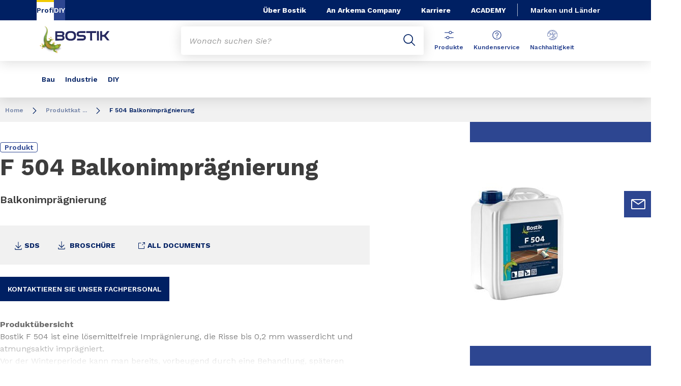

--- FILE ---
content_type: text/html;charset=UTF-8
request_url: https://www.bostik.com/germany/de/catalog/product/construction/emea/germany/product-f-504-balkonimpr-gnierun/
body_size: 14780
content:
<!DOCTYPE html>
<html lang="de" dir="ltr">
<head>
<!-- Google Tag Manager --> <script>(function(w,d,s,l,i){w[l]=w[l]||[];w[l].push({'gtm.start': new Date().getTime(),event:'gtm.js'});var f=d.getElementsByTagName(s)[0], j=d.createElement(s),dl=l!='dataLayer'?'&l='+l:'';j.async=true;j.src= 'https://www.googletagmanager.com/gtm.js?id='+i+dl;f.parentNode.insertBefore(j,f); })(window,document,'script','dataLayer','GTM-MS8H5MD ');</script> <!-- End Google Tag Manager -->

    <meta name="viewport" content="width=device-width, initial-scale=1.0"/>
    <meta http-equiv="Content-Type" content="text/html; charset=utf-8"/>
    
<link rel="icon" href="/modules/proxima-bostik-templates/favicon/bostik-fav-icon.png" type="image/png"/>
            <link rel="apple-touch-icon" sizes="57x57" href="/modules/proxima-bostik-templates/favicon/Bostik_57x57.png"/>
            <link rel="apple-touch-icon" sizes="72x72" href="/modules/proxima-bostik-templates/favicon/Bostik_72x72.png"/>
            <link rel="apple-touch-icon" sizes="114x114" href="/modules/proxima-bostik-templates/favicon/Bostik_114x114.png"/>
            <link rel="apple-touch-icon" sizes="144x144" href="/modules/proxima-bostik-templates/favicon/Bostik_144x144.png"/>
            <link rel="apple-touch-icon" href="/modules/proxima-bostik-templates/favicon/Bostik_144x144.png"/>
        <link rel="preconnect" href="https://fonts.gstatic.com">
    <link href="https://fonts.googleapis.com/css2?family=Montserrat:ital,wght@0,400;0,600;0,700;0,800;1,400;1,600;1,700;1,800&display=swap" rel="stylesheet">
    <link href="https://fonts.googleapis.com/css2?family=Work+Sans:ital,wght@0,400;0,600;0,700;0,800;1,400;1,600;1,700;1,800&display=swap" rel="stylesheet">

    <script async src="https://page.bostik.com/js/forms2/js/forms2.min.js"></script>
    
<script type="application/ld+json">
        {
            "@context": "https://schema.org",
            "@type": "WebSite",
            "name": "Bostik Deutschland",
            "url": "https://www.bostik.com/germany/"
        }
    </script>
    <script src="https://unpkg.com/dayjs@1/dayjs.min.js"></script>
    <script src="https://unpkg.com/dayjs@1/locale/de.js"></script>

<title>F 504 | Balkomimprägnierung | Bostik | Bostik Deutschland</title>
<link rel="canonical" href="https://www.bostik.com/germany/de/catalog/product/construction/emea/germany/product-f-504-balkonimpr-gnierun/"/>
<meta name="url" content="/germany/de/catalog/product/construction/emea/germany/product-f-504-balkonimpr-gnierun/"/><meta property="twitter:url" content="https://www.bostik.com/germany/de/catalog/product/construction/emea/germany/product-f-504-balkonimpr-gnierun/"/>
<meta property="og:url" content="https://www.bostik.com/germany/de/catalog/product/construction/emea/germany/product-f-504-balkonimpr-gnierun/"/><meta property="twitter:title" content="F 504 | Balkomimprägnierung | Bostik | Bostik Deutschland"/>
<meta property="og:title" content="F 504 | Balkomimprägnierung | Bostik | Bostik Deutschland"/><meta property="twitter:image" content="https://www.bostik.com/files/live/sites/shared_bostik/files/import-germany/globalassets/DIY%20Products/30836449_bostik-f-504-balkonimpr_gnierung-5-l.jpg"/>
<meta property="og:image" content="https://www.bostik.com/files/live/sites/shared_bostik/files/import-germany/globalassets/DIY%20Products/30836449_bostik-f-504-balkonimpr_gnierung-5-l.jpg"/>
<meta name="description" content="lösemittelfreie Imprägnierung, die Risse bis 0,2 mm wasserdicht und atmungsaktiv imprägniert"/><meta property="twitter:description" content="lösemittelfreie Imprägnierung, die Risse bis 0,2 mm wasserdicht und atmungsaktiv imprägniert"/>
<meta property="og:description" content="lösemittelfreie Imprägnierung, die Risse bis 0,2 mm wasserdicht und atmungsaktiv imprägniert"/>

<link rel="alternate" hreflang="de-DE" href="https://www.bostik.com/germany/de/catalog/product/construction/emea/germany/product-f-504-balkonimpr-gnierun/"/>
<link rel="alternate" hreflang="x-default" href="https://www.bostik.com/global/en/brands_countries/"/>




<script type="application/json" id="jahia-data-ctx">{"contextPath":"","lang":"de","uilang":"de","siteUuid":"be4bd45d-bae9-4551-b862-f104637e3706","wcag":true,"ckeCfg":""}</script>
<script type="application/json" id="jahia-data-ck">{"path":"/modules/ckeditor/javascript/","lng":"de_DE"}</script>
<script src="/javascript/initJahiaContext.js"></script>
<link id="staticAssetCSS0" rel="stylesheet" href="/generated-resources/d1c469d054426ff77e5e8f04c675da1.min.css" media="screen" type="text/css"/>
<link id="staticAssetCSS1" rel="stylesheet" href="/generated-resources/a908b2ef3c3422e24de1ac041f73e2a.min.css" media="print" type="text/css"/>
<script id="staticAssetJavascript0" src="/generated-resources/7cde6a38cd1cce31cd9496cc12f89a4.min.js"  ></script>
<script type="text/javascript" nonce="NmE5ZDg2NGEtNGU4Yy00NmIyLWFmMWYtOTQxNThjZDJiMDEw">
    window.digitalDataOverrides = window.digitalDataOverrides || [];
    window.digitalData = {
        "scope": "bostik_germany",
        "site": {
            "siteInfo": {
                "siteID": "be4bd45d-bae9-4551-b862-f104637e3706"
            }
        },
        "page": {
            "pageInfo": {
                "pageID": "b0f52a7b-85c7-41d4-b52c-46a439a53c69",
                "nodeType": "jnt:page",
                "pageName": "Product",
                "pagePath": "/sites/bostik_germany/home/catalog/product",
                "templateName": "product",
                "destinationURL": document.location.origin + document.location.pathname,
                "destinationSearch": document.location.search,
                "referringURL": null,
                "language": "de",
                "categories": ["/sites/systemsite/categories/structuring/bostik/share/bostik_germany"],
                "tags": []
            },
            "consentTypes":[
                
            ]
        },
        "events": [],
        "contextServerPublicUrl": "/modules/jexperience/proxy/bostik_germany",
        "sourceLocalIdentifierMap" : {},
        "wemInitConfig":  {
            "contextServerUrl" : "/modules/jexperience/proxy/bostik_germany",
            "isPreview": false,
            "timeoutInMilliseconds": 1000,
            "dxUsername" : "guest",
            "contextServerCookieName" : "context-profile-id",
            "activateWem": true,
            "enableWemActionUrl": "/de/sites/bostik_germany.enableWem.do",
            "requiredProfileProperties": ['j:nodename'],
            "requiredSessionProperties": [],
            "requireSegments": false,
            "requireScores": false
        }, 
    };

   // Expose Wem init functions  
   wem.init();
  </script>

<script type="application/json" id="jahia-data-aggregatedjs">{"scripts":["/modules/jexperience/javascript/jexperience/dist/3_6_2/wem.min.js","/modules/jquery/javascript/jquery-3.4.1.min.js","/modules/assets/javascript/jquery.jahia.min.js"]}</script>

<script type="text/javascript" src="/modules/CsrfServlet"></script>
</head>

<body id="anchor-top" class="scroll-active ">
<!-- Google Tag Manager (noscript) --> <noscript><iframe src="https://www.googletagmanager.com/ns.html?id=GTM-MS8H5MD" height="0" width="0" style="display:none;visibility:hidden"></iframe></noscript> <!-- End Google Tag Manager (noscript) -->

<nav class="page-contact-list" aria-label="???access.social.navigation.label???">
    <!-- We are on a display page type -->
                    <!-- Content sticky - start -->
                <form action="/germany/de/catalog/product.goto.do" method="post">
                    <input type="hidden" name="target" value="596a1f5d-3567-4e28-8d1d-fe2ad7fce1cb">
                    <input type="hidden" name="from" value="9d0f6b98-1d0a-43fa-8db4-f669bbfaad0a">
                    <button class="page-contact">
                        <svg viewBox="0 0 32 32" class="icon icon-image-email">
                            <use href="/modules/proxima-main/assets/svg/sprite-global.svg#icon-image-email" />
                        </svg>
                        Kontakt</button>
                </form>
                <!-- Content sticky - end --></nav>
<div id="root" class="bostik-root ">
    <div class="skip-link js-skip">
        <a href="#main-content">Inhalt</a>
        <a href="#nav-content">Navigation</a>
        <a href="#header-primary-search">Suche</a>
            </div>
    <header id="header-global" class="js-witch-important language-unique " aria-live="polite">
    <input type="hidden" id="tab" name="tab" value="">
    <!-- Header secondary profil -->
    <div class="header-secondary-profiles">
        <nav>
    <ul>
        <li>
            <a href="/germany/de/"  target="_self"  class="selected"
    >
    Profi</a></li>
        <li>
                <a href="https://diy.bostik.com/de-DE"  target="_blank" rel="noreferrer" class=""
    >
    DIY</a></li>
        </ul>
</nav></div>
    <!-- Header secondary menu -->
    <nav class="header-secondary-navigation" aria-label="Secondary navigation">
        <ul class="header-navigation-list">
            <li class="header-navigation-item" >
            <button class="js-switch js-switch-marked header-navigation-button js-hover  js-megamenu-level" data-level="1" data-target="e705366f-205d-4803-9c45-3b054cff5ca9" aria-controls="e705366f-205d-4803-9c45-3b054cff5ca9" data-hover="hover-group-2" aria-haspopup="true" aria-expanded="false">
                    Über Bostik<svg viewBox="0 0 128 128" class="icon icon-arrow">
                    <use href="/modules/proxima-main/assets/svg/sprite-global.svg#icon-arrow" />
                </svg>
            </button>
        <div id="e705366f-205d-4803-9c45-3b054cff5ca9" class="header-megamenu header-secondary-megamenu header-secondary-panel header-level1 header-color-none" aria-live="polite">
    <aside class="header-megamenu-left">
    <button data-target="e705366f-205d-4803-9c45-3b054cff5ca9" class="button button-back header-secondary-return-link js-header-menu-return js-switch js-megamenu-level-close" data-level="1">
        <svg viewBox="0 0 24 24" class="icon icon-boutons-link-normal">
            <use href="/modules/proxima-main/assets/svg/sprite-global.svg#icon-boutons-link-normal" />
        </svg>
        Back</button>
    <p>Entdecke Bostik</p>
    <p>
        Möchten Sie mehr über Bostik, unsere Geschichte, unsere Werte oder unsere Strategie wissen? Hier finden Sie eine Fülle von Informationen über uns.</p>

    <a href="/germany/de/our-company/"  target="_self"  class="button button-secondary"
    >
    Über Bostik</a><a href="https://www.arkema.com/"  target="_blank" rel="noreferrer" class="button button-link"
    >
    Über Arkema<svg class="icon icon-boutons-link-normal">
            <use href="/modules/proxima-main/assets/svg/sprite-global.svg#icon-boutons-link-normal" />
        </svg></a></aside><div class="header-secondary-panel-list header-column header-column-manual">
    <div class="wrapper">
        <div class="header-secondary-panel-return">
            <button class="button button-back js-header-menu-return js-switch header-secondary-return-link" data-target="e705366f-205d-4803-9c45-3b054cff5ca9">
                <svg viewBox="0 0 24 24" class="icon icon-boutons-link-normal">
                    <use href="/modules/proxima-main/assets/svg/sprite-global.svg#icon-boutons-link-normal" />
                </svg>
                Back</button>
            <button class="js-switch button-close header-secondary-return-icon" data-target="e705366f-205d-4803-9c45-3b054cff5ca9" title="Close this level menu">
                <svg viewBox="0 0 500 500" class="icon icon-close">
                    <use href="/modules/proxima-main/assets/svg/sprite-global.svg#icon-close" />
                </svg>
            </button>
        </div>
        <nav  aria-label="Secondary navigation submenu">
            <ul class="header-navigation-list">
            <li class="list-title">Über Bostik</li>
            <li class="menu-link-attach menu-link-background-white" >
            <a href="/germany/de/our-company/our-history/"  target="_self"  class=""
    >
    Unsere Geschichte<svg class="icon icon-boutons-link-normal">
            <use href="/modules/proxima-main/assets/svg/sprite-global.svg#icon-boutons-link-normal" />
        </svg></a></li>
        <li class="menu-link-attach menu-link-background-white" >
            <a href="/germany/de/our-company/our-markets/"  target="_self"  class=""
    >
    Unsere Märkte<svg class="icon icon-boutons-link-normal">
            <use href="/modules/proxima-main/assets/svg/sprite-global.svg#icon-boutons-link-normal" />
        </svg></a></li>
        <li class="menu-link-attach menu-link-background-white" >
            <a href="/germany/de/our-company/about-smart-adhesives/"  target="_self"  class=""
    >
    Intelligente Klebstoffe<svg class="icon icon-boutons-link-normal">
            <use href="/modules/proxima-main/assets/svg/sprite-global.svg#icon-boutons-link-normal" />
        </svg></a></li>
        <li class="menu-link-attach menu-link-background-white" >
            <a href="/germany/de/our-company/innovation-strategy/"  target="_self"  class=""
    >
    Innovationsstrategie<svg class="icon icon-boutons-link-normal">
            <use href="/modules/proxima-main/assets/svg/sprite-global.svg#icon-boutons-link-normal" />
        </svg></a></li>
        <li class="menu-link-attach menu-link-background-white" >
            <a href="/germany/de/our-company/why-a-gecko/"  target="_self"  class=""
    >
    Warum ein Gecko?<svg class="icon icon-boutons-link-normal">
            <use href="/modules/proxima-main/assets/svg/sprite-global.svg#icon-boutons-link-normal" />
        </svg></a></li>
        <li class="menu-link-attach menu-link-background-white" >
            <a href="/germany/de/our-company/sustainability/"  target="_self"  class=""
    >
    Nachhaltigkeit<svg class="icon icon-boutons-link-normal">
            <use href="/modules/proxima-main/assets/svg/sprite-global.svg#icon-boutons-link-normal" />
        </svg></a></li>
        </ul><ul class="header-navigation-list">
            <li class="list-title">ÜBER Arkema</li>
            <li class="menu-link-attach menu-link-background-white" >
            <a href="https://Arkema Group"  target="_blank" rel="noreferrer" class=""
    >
    https://www.arkema.de<svg class="icon icon-boutons-link-normal">
            <use href="/modules/proxima-main/assets/svg/sprite-global.svg#icon-boutons-link-normal" />
        </svg></a></li>
        <li class="menu-link-attach menu-link-background-white" >
            <a href="https://www.arkema.com/en/arkema-group/ethics-and-compliance/"  target="_blank" rel="noreferrer" class=""
    >
    Ethik und Konformität<svg class="icon icon-boutons-link-normal">
            <use href="/modules/proxima-main/assets/svg/sprite-global.svg#icon-boutons-link-normal" />
        </svg></a></li>
        </ul><ul class="header-navigation-list">
            <li class="list-title">Kundenservice</li>
            <li class="menu-link-attach menu-link-background-white" >
            <a href="/germany/de/customer-support/"  target="_self"  class=""
    >
    Kundenservice<svg class="icon icon-boutons-link-normal">
            <use href="/modules/proxima-main/assets/svg/sprite-global.svg#icon-boutons-link-normal" />
        </svg></a></li>
        </ul></nav>
    </div>
</div></div></li>
        <li class="header-navigation-item" >
            <a href="https://www.arkema.com" class=" js-hover header-navigation-link" data-hover="hover-group-2">
                    An Arkema Company<svg viewBox="0 0 24 24" class="icon icon-boutons-link-normal">
                    <use href="/modules/proxima-main/assets/svg/sprite-global.svg#icon-boutons-link-normal" />
                </svg>
            </a></li>
        <li class="header-navigation-item" >
            <a href="/germany/de/careers/" class=" js-hover header-navigation-link" data-hover="hover-group-2">
                    Karriere<svg viewBox="0 0 24 24" class="icon icon-boutons-link-normal">
                    <use href="/modules/proxima-main/assets/svg/sprite-global.svg#icon-boutons-link-normal" />
                </svg>
            </a></li>
        <li class="header-navigation-item" >
            <a href="/germany/de/bostik-academy/" class=" js-hover header-navigation-link" data-hover="hover-group-2">
                    ACADEMY<svg viewBox="0 0 24 24" class="icon icon-boutons-link-normal">
                    <use href="/modules/proxima-main/assets/svg/sprite-global.svg#icon-boutons-link-normal" />
                </svg>
            </a></li>
        </ul></nav>

    <a href="/germany/de/brands_countries/" class="header-secondary-panel-type header-secondary-country header-navigation-item js-hover" data-hover="hover-group-2">
            Marken und Länder</a>
    <!-- Header secondary Language selector  -->
    <!-- Header primary Logo -->
    <div class='header-primary-logo '>
        <a href="/germany/de/" title="Return to homepage">
            <img src="/files/live/sites/shared_bostik/files/images/Logos/Bostik_Logo_Header.svg" alt="Bostik">
        </a>
        </div><!-- Header primary -->
    <!-- Header primary Main bar -->
<nav class="header-primary-navigation" aria-label="">
    <ul class="header-navigation-list">
            <li class="header-navigation-item" >
            <button class="js-switch js-switch-marked header-navigation-button js-hover  js-megamenu-level" data-level="1" data-target="f76998bc-c8ff-4b4d-a255-c1fb0e8d0553" aria-controls="f76998bc-c8ff-4b4d-a255-c1fb0e8d0553" data-hover="hover-group-1" aria-haspopup="true" aria-expanded="false">
                    Bau<svg viewBox="0 0 128 128" class="icon icon-arrow">
                    <use href="/modules/proxima-main/assets/svg/sprite-global.svg#icon-arrow" />
                </svg>
            </button>
        <div id="f76998bc-c8ff-4b4d-a255-c1fb0e8d0553" class="header-megamenu header-main-megamenu header-secondary-panel header-level1 header-color-none" aria-live="polite">
    <aside class="header-megamenu-left">
    <button data-target="f76998bc-c8ff-4b4d-a255-c1fb0e8d0553" class="button button-back header-secondary-return-link js-header-menu-return js-switch js-megamenu-level-close" data-level="1">
        <svg viewBox="0 0 24 24" class="icon icon-boutons-link-normal">
            <use href="/modules/proxima-main/assets/svg/sprite-global.svg#icon-boutons-link-normal" />
        </svg>
        Back</button>
    <p>Bauen &amp; Konstruktion</p>
    <p>
        Wir sind ein weltweit führender Kleb- und Dichtstoffspezialist für alle Anwendungen am Bau.</p>

    <a href="/germany/de/markets-applications/building-construction/"  target="_self"  class="button button-secondary"
    >
    Mehr Erfahren</a></aside><div class="header-secondary-panel-list header-column header-column-manual">
    <div class="wrapper">
        <div class="header-secondary-panel-return">
            <button class="button button-back js-header-menu-return js-switch header-secondary-return-link" data-target="f76998bc-c8ff-4b4d-a255-c1fb0e8d0553">
                <svg viewBox="0 0 24 24" class="icon icon-boutons-link-normal">
                    <use href="/modules/proxima-main/assets/svg/sprite-global.svg#icon-boutons-link-normal" />
                </svg>
                Back</button>
            <button class="js-switch button-close header-secondary-return-icon" data-target="f76998bc-c8ff-4b4d-a255-c1fb0e8d0553" title="Close this level menu">
                <svg viewBox="0 0 500 500" class="icon icon-close">
                    <use href="/modules/proxima-main/assets/svg/sprite-global.svg#icon-close" />
                </svg>
            </button>
        </div>
        <nav  aria-label="">
            <ul class="header-navigation-list">
            <li class="menu-link-attach menu-link-background-white" >
            <a href="/germany/de/markets-applications/building-construction/wall-floor/"  target="_self"  class=""
    >
    Wand und Boden<svg class="icon icon-boutons-link-normal">
            <use href="/modules/proxima-main/assets/svg/sprite-global.svg#icon-boutons-link-normal" />
        </svg></a></li>
        <li class="menu-link-attach menu-link-background-white" >
            <a href="/germany/de/markets-applications/building-construction/sealing-bonding/"  target="_self"  class=""
    >
    Dichten und Kleben<svg class="icon icon-boutons-link-normal">
            <use href="/modules/proxima-main/assets/svg/sprite-global.svg#icon-boutons-link-normal" />
        </svg></a></li>
        <li class="menu-link-attach menu-link-background-white" >
            <a href="/germany/de/markets-applications/building-construction/waterproofing/seal-block/"  target="_self"  class=""
    >
    Bauwerksabdichtung<svg class="icon icon-boutons-link-normal">
            <use href="/modules/proxima-main/assets/svg/sprite-global.svg#icon-boutons-link-normal" />
        </svg></a></li>
        </ul><ul class="header-navigation-list">
            <li class="list-title">Bostik Academy</li>
            <li class="menu-link-attach menu-link-background-white" >
            <a href="/germany/de/bostik-academy/"  target="_self"  class=""
    >
    Home<svg class="icon icon-boutons-link-normal">
            <use href="/modules/proxima-main/assets/svg/sprite-global.svg#icon-boutons-link-normal" />
        </svg></a></li>
        <li class="menu-link-attach menu-link-background-white" >
            <a href="/germany/de/bostik-academy/training/"  target="_self"  class=""
    >
    Ausbildung<svg class="icon icon-boutons-link-normal">
            <use href="/modules/proxima-main/assets/svg/sprite-global.svg#icon-boutons-link-normal" />
        </svg></a></li>
        <li class="menu-link-attach menu-link-background-white" >
            <a href="/germany/de/bostik-academy/product-information/"  target="_self"  class=""
    >
    Produktinformation<svg class="icon icon-boutons-link-normal">
            <use href="/modules/proxima-main/assets/svg/sprite-global.svg#icon-boutons-link-normal" />
        </svg></a></li>
        <li class="menu-link-attach menu-link-background-white" >
            <a href="/germany/de/bostik-academy/technischer-video-support/"  target="_self"  class=""
    >
    Technischer Video-Support<svg class="icon icon-boutons-link-normal">
            <use href="/modules/proxima-main/assets/svg/sprite-global.svg#icon-boutons-link-normal" />
        </svg></a></li>
        </ul></nav>
    </div>
</div></div></li>
        <li class="header-navigation-item" >
            <button class="js-switch js-switch-marked header-navigation-button js-hover  js-megamenu-level" data-level="1" data-target="b176c743-12ba-414b-ae42-658811301fc8" aria-controls="b176c743-12ba-414b-ae42-658811301fc8" data-hover="hover-group-1" aria-haspopup="true" aria-expanded="false">
                    Industrie<svg viewBox="0 0 128 128" class="icon icon-arrow">
                    <use href="/modules/proxima-main/assets/svg/sprite-global.svg#icon-arrow" />
                </svg>
            </button>
        <div id="b176c743-12ba-414b-ae42-658811301fc8" class="header-megamenu header-main-megamenu header-secondary-panel header-level1 header-color-none" aria-live="polite">
    <aside class="header-megamenu-left">
    <button data-target="b176c743-12ba-414b-ae42-658811301fc8" class="button button-back header-secondary-return-link js-header-menu-return js-switch js-megamenu-level-close" data-level="1">
        <svg viewBox="0 0 24 24" class="icon icon-boutons-link-normal">
            <use href="/modules/proxima-main/assets/svg/sprite-global.svg#icon-boutons-link-normal" />
        </svg>
        Back</button>
    <p><strong>Industrieklebstoffe</strong></p>
    <p>
        Wir bieten innovative Lösungen für die Bereiche Automobil, Transport, Verpackung, Montage und Hygiene.</p>

    <a href="/germany/de/markets-applications/industrial-solutions/"  target="_self"  class="button button-secondary"
    >
    Mehr Erfahren</a><a href="/germany/de/our-adhesive-technologies/"  target="_self"  class="button button-link"
    >
    Unsere Klebstofftechnologien<svg class="icon icon-boutons-link-normal">
            <use href="/modules/proxima-main/assets/svg/sprite-global.svg#icon-boutons-link-normal" />
        </svg></a></aside><div class="header-secondary-panel-list header-column header-column-manual">
    <div class="wrapper">
        <div class="header-secondary-panel-return">
            <button class="button button-back js-header-menu-return js-switch header-secondary-return-link" data-target="b176c743-12ba-414b-ae42-658811301fc8">
                <svg viewBox="0 0 24 24" class="icon icon-boutons-link-normal">
                    <use href="/modules/proxima-main/assets/svg/sprite-global.svg#icon-boutons-link-normal" />
                </svg>
                Back</button>
            <button class="js-switch button-close header-secondary-return-icon" data-target="b176c743-12ba-414b-ae42-658811301fc8" title="Close this level menu">
                <svg viewBox="0 0 500 500" class="icon icon-close">
                    <use href="/modules/proxima-main/assets/svg/sprite-global.svg#icon-close" />
                </svg>
            </button>
        </div>
        <nav  aria-label="">
            <ul class="header-navigation-list">
            <li class="list-title">Märkte</li>
            <li class="menu-link-attach menu-link-background-white" >
            <a href="/germany/de/markets-applications/industrial-solutions/automotive-adhesives/"  target="_self"  class=""
    >
    Automobil<svg class="icon icon-boutons-link-normal">
            <use href="/modules/proxima-main/assets/svg/sprite-global.svg#icon-boutons-link-normal" />
        </svg></a></li>
        <li class="menu-link-attach menu-link-background-white" >
            <a href="/germany/de/markets-applications/industrial-solutions/transportation-aerospace/"  target="_self"  class=""
    >
    Transport<svg class="icon icon-boutons-link-normal">
            <use href="/modules/proxima-main/assets/svg/sprite-global.svg#icon-boutons-link-normal" />
        </svg></a></li>
        <li class="menu-link-attach menu-link-background-white" >
            <a href="/germany/de/markets-applications/industrial-solutions/assembly-adhesive/"  target="_self"  class=""
    >
    Fertigung<svg class="icon icon-boutons-link-normal">
            <use href="/modules/proxima-main/assets/svg/sprite-global.svg#icon-boutons-link-normal" />
        </svg></a></li>
        <li class="menu-link-attach menu-link-background-white" >
            <a href="/germany/de/markets-applications/industrial-solutions/building-materials/"  target="_self"  class=""
    >
    Baumaterialien<svg class="icon icon-boutons-link-normal">
            <use href="/modules/proxima-main/assets/svg/sprite-global.svg#icon-boutons-link-normal" />
        </svg></a></li>
        <li class="menu-link-attach menu-link-background-white" >
            <a href="/germany/de/markets-applications/industrial-solutions/consumer-goods/"  target="_self"  class=""
    >
    Konsumgüter<svg class="icon icon-boutons-link-normal">
            <use href="/modules/proxima-main/assets/svg/sprite-global.svg#icon-boutons-link-normal" />
        </svg></a></li>
        <li class="menu-link-attach menu-link-background-white" >
            <a href="/germany/de/markets-applications/industrial-solutions/pulp-paper/"  target="_self"  class=""
    >
    Zellstoff & Papier<svg class="icon icon-boutons-link-normal">
            <use href="/modules/proxima-main/assets/svg/sprite-global.svg#icon-boutons-link-normal" />
        </svg></a></li>
        <li class="menu-link-attach menu-link-background-white" >
            <a href="/germany/de/markets-applications/industrial-solutions/flexible-lamination-adhesives/"  target="_self"  class=""
    >
    Flexible Kaschier<svg class="icon icon-boutons-link-normal">
            <use href="/modules/proxima-main/assets/svg/sprite-global.svg#icon-boutons-link-normal" />
        </svg></a></li>
        <li class="menu-link-attach menu-link-background-white" >
            <a href="/germany/de/markets-applications/industrial-solutions/seal--coatings/"  target="_self"  class=""
    >
    Siegeln & Beschichten<svg class="icon icon-boutons-link-normal">
            <use href="/modules/proxima-main/assets/svg/sprite-global.svg#icon-boutons-link-normal" />
        </svg></a></li>
        </ul><ul class="header-navigation-list">
            <li class="menu-link-attach menu-link-background-white" >
            <a href="/germany/de/markets-applications/industrial-solutions/label-adhesives/"  target="_self"  class=""
    >
    Etikettenkleber<svg class="icon icon-boutons-link-normal">
            <use href="/modules/proxima-main/assets/svg/sprite-global.svg#icon-boutons-link-normal" />
        </svg></a></li>
        <li class="menu-link-attach menu-link-background-white" >
            <a href="/germany/de/markets-applications/industrial-solutions/tape-adhesives/"  target="_self"  class=""
    >
    Haftklebebänder<svg class="icon icon-boutons-link-normal">
            <use href="/modules/proxima-main/assets/svg/sprite-global.svg#icon-boutons-link-normal" />
        </svg></a></li>
        <li class="menu-link-attach menu-link-background-white" >
            <a href="/germany/de/markets-applications/industrial-solutions/reclosable-packaging/"  target="_self"  class=""
    >
    Wiederverschließbare Verpackungen<svg class="icon icon-boutons-link-normal">
            <use href="/modules/proxima-main/assets/svg/sprite-global.svg#icon-boutons-link-normal" />
        </svg></a></li>
        <li class="menu-link-attach menu-link-background-white" >
            <a href="/germany/de/markets-applications/disposable-hygiene-adhesives/"  target="_self"  class=""
    >
    Hygieneprodukte<svg class="icon icon-boutons-link-normal">
            <use href="/modules/proxima-main/assets/svg/sprite-global.svg#icon-boutons-link-normal" />
        </svg></a></li>
        <li class="menu-link-attach menu-link-background-white" >
            <a href="/germany/de/markets-applications/disposable-hygiene-adhesives/feminine-hygiene-adhesives/"  target="_self"  class=""
    >
    Damenenhygiene<svg class="icon icon-boutons-link-normal">
            <use href="/modules/proxima-main/assets/svg/sprite-global.svg#icon-boutons-link-normal" />
        </svg></a></li>
        <li class="menu-link-attach menu-link-background-white" >
            <a href="/germany/de/markets-applications/disposable-hygiene-adhesives/adult-incontinence-adhesives/"  target="_self"  class=""
    >
    Erwachsenen-Inkontinenz<svg class="icon icon-boutons-link-normal">
            <use href="/modules/proxima-main/assets/svg/sprite-global.svg#icon-boutons-link-normal" />
        </svg></a></li>
        <li class="menu-link-attach menu-link-background-white" >
            <a href="/germany/de/markets-applications/disposable-hygiene-adhesives/baby-care-adhesives/"  target="_self"  class=""
    >
    Babypflege<svg class="icon icon-boutons-link-normal">
            <use href="/modules/proxima-main/assets/svg/sprite-global.svg#icon-boutons-link-normal" />
        </svg></a></li>
        </ul><ul class="header-navigation-list">
            <li class="list-title">TECHNOLOGIEN</li>
            <li class="menu-link-attach menu-link-background-white" >
            <a href="https://www.bostik.com/germany/de/our-adhesive-technologies/water-based-adhesive/"  target="_blank" rel="noreferrer" class=""
    >
    Wasserbasierte Klebstoffe<svg class="icon icon-boutons-link-normal">
            <use href="/modules/proxima-main/assets/svg/sprite-global.svg#icon-boutons-link-normal" />
        </svg></a></li>
        <li class="menu-link-attach menu-link-background-white" >
            <a href="https://www.bostik.com/germany/de/our-adhesive-technologies/structural-mma-adhesive/"  target="_blank" rel="noreferrer" class=""
    >
    Methylmethacrylat-Klebstoff<svg class="icon icon-boutons-link-normal">
            <use href="/modules/proxima-main/assets/svg/sprite-global.svg#icon-boutons-link-normal" />
        </svg></a></li>
        <li class="menu-link-attach menu-link-background-white" >
            <a href="https://www.bostik.com/germany/de/our-adhesive-technologies/hmpsa-sustainable-innovative-adhesives/"  target="_blank" rel="noreferrer" class=""
    >
    Haftschmelzklebstoff<svg class="icon icon-boutons-link-normal">
            <use href="/modules/proxima-main/assets/svg/sprite-global.svg#icon-boutons-link-normal" />
        </svg></a></li>
        <li class="menu-link-attach menu-link-background-white" >
            <a href="https://www.bostik.com/germany/de/our-adhesive-technologies/one-component-polyurethane-adhesive/"  target="_blank" rel="noreferrer" class=""
    >
    Einkomponenten-Polyurethan Kleber<svg class="icon icon-boutons-link-normal">
            <use href="/modules/proxima-main/assets/svg/sprite-global.svg#icon-boutons-link-normal" />
        </svg></a></li>
        <li class="menu-link-attach menu-link-background-white" >
            <a href="https://www.bostik.com/germany/de/two-component-polyurethane-adhesive/"  target="_blank" rel="noreferrer" class=""
    >
    Zweikomponenten-Polyurethan-Klebstoffe<svg class="icon icon-boutons-link-normal">
            <use href="/modules/proxima-main/assets/svg/sprite-global.svg#icon-boutons-link-normal" />
        </svg></a></li>
        <li class="menu-link-attach menu-link-background-white" >
            <a href="https://www.bostik.com/germany/de/our-adhesive-technologies/butyl-adhesives-and-sealants/"  target="_blank" rel="noreferrer" class=""
    >
    Butylkleber & Butylkitt<svg class="icon icon-boutons-link-normal">
            <use href="/modules/proxima-main/assets/svg/sprite-global.svg#icon-boutons-link-normal" />
        </svg></a></li>
        <li class="menu-link-attach menu-link-background-white" >
            <a href="https://www.bostik.com/germany/de/our-adhesive-technologies/silyl-modified-polymer-adhesive/"  target="_blank" rel="noreferrer" class=""
    >
    SMP Klebstoff<svg class="icon icon-boutons-link-normal">
            <use href="/modules/proxima-main/assets/svg/sprite-global.svg#icon-boutons-link-normal" />
        </svg></a></li>
        <li class="menu-link-attach menu-link-background-white" >
            <a href="https://www.bostik.com/germany/de/our-adhesive-technologies/specialty-hot-melts/"  target="_blank" rel="noreferrer" class=""
    >
    Spezialitäten-Heißschmelzkleber<svg class="icon icon-boutons-link-normal">
            <use href="/modules/proxima-main/assets/svg/sprite-global.svg#icon-boutons-link-normal" />
        </svg></a></li>
        <li class="menu-link-attach menu-link-background-white" >
            <a href="https://www.bostik.com/germany/de/our-adhesive-technologies/hot-melt-adhesives-hmeva-hmpo/"  target="_blank" rel="noreferrer" class=""
    >
    Schmelzklebstoffe - EVA/PO<svg class="icon icon-boutons-link-normal">
            <use href="/modules/proxima-main/assets/svg/sprite-global.svg#icon-boutons-link-normal" />
        </svg></a></li>
        <li class="menu-link-attach menu-link-background-white" >
            <a href="https://www.bostik.com/germany/de/our-adhesive-technologies/hot-melt-copolyester-adhesives-and-resins/"  target="_blank" rel="noreferrer" class=""
    >
    Polyesterkleber<svg class="icon icon-boutons-link-normal">
            <use href="/modules/proxima-main/assets/svg/sprite-global.svg#icon-boutons-link-normal" />
        </svg></a></li>
        <li class="menu-link-attach menu-link-background-white" >
            <a href="https://www.bostik.com/germany/de/our-adhesive-technologies/hot-melt-polyamide-adhesives/"  target="_blank" rel="noreferrer" class=""
    >
    Polyamid Schmelzklebstoff<svg class="icon icon-boutons-link-normal">
            <use href="/modules/proxima-main/assets/svg/sprite-global.svg#icon-boutons-link-normal" />
        </svg></a></li>
        </ul></nav>
    </div>
</div></div></li>
        <li class="header-navigation-item" >
            <button class="js-switch js-switch-marked header-navigation-button js-hover  js-megamenu-level" data-level="1" data-target="1b36ef5a-e7a5-4f7b-ac6f-25dd19351b20" aria-controls="1b36ef5a-e7a5-4f7b-ac6f-25dd19351b20" data-hover="hover-group-1" aria-haspopup="true" aria-expanded="false">
                    DIY<svg viewBox="0 0 128 128" class="icon icon-arrow">
                    <use href="/modules/proxima-main/assets/svg/sprite-global.svg#icon-arrow" />
                </svg>
            </button>
        <div id="1b36ef5a-e7a5-4f7b-ac6f-25dd19351b20" class="header-megamenu header-main-megamenu header-secondary-panel header-level1 header-color-none" aria-live="polite">
    <aside class="header-megamenu-left">
    <button data-target="1b36ef5a-e7a5-4f7b-ac6f-25dd19351b20" class="button button-back header-secondary-return-link js-header-menu-return js-switch js-megamenu-level-close" data-level="1">
        <svg viewBox="0 0 24 24" class="icon icon-boutons-link-normal">
            <use href="/modules/proxima-main/assets/svg/sprite-global.svg#icon-boutons-link-normal" />
        </svg>
        Back</button>
    <p>DIY</p>
    <p>
        Wir bieten ein umfassendes Programm an Kleb-, Dicht- und Abdichtungslösungen für den Heimwerker.</p>

    <a href="/germany/de/markets-applications/diy/"  target="_self"  class="button button-secondary"
    >
    Mehr Erfahren</a><a href="https://diy.bostik.com/de-DE"  target="_blank" rel="noreferrer" class="button button-link"
    >
    Profi Qualität einfach für Jeden<svg class="icon icon-boutons-link-normal">
            <use href="/modules/proxima-main/assets/svg/sprite-global.svg#icon-boutons-link-normal" />
        </svg></a></aside><div class="header-secondary-panel-list header-column header-column-manual">
    <div class="wrapper">
        <div class="header-secondary-panel-return">
            <button class="js-switch header-secondary-return-link" data-target="1b36ef5a-e7a5-4f7b-ac6f-25dd19351b20">
                <svg viewBox="0 0 24 24" class="icon icon-boutons-link-normal">
                    <use href="/modules/proxima-main/assets/svg/sprite-global.svg#icon-boutons-link-normal" />
                </svg>
                Back</button>
            <button class="js-switch button-close header-secondary-return-icon" data-target="1b36ef5a-e7a5-4f7b-ac6f-25dd19351b20" title="Close this level menu">
                <svg viewBox="0 0 500 500" class="icon icon-close">
                    <use href="/modules/proxima-main/assets/svg/sprite-global.svg#icon-close" />
                </svg>
            </button>
        </div>
        <nav  aria-label="">
            <ul>
                    <li class="menu-link-attach menu-link-background-white">

                        <a href="/germany/de/markets-applications/diy/hobby/" >
                            Hobbyklebstoffe<svg viewBox="0 0 24 24" class="icon icon-boutons-link-normal">
                                <use href="/modules/proxima-main/assets/svg/sprite-global.svg#icon-boutons-link-normal" />
                            </svg>
                        </a>
                    </li>
                    <li class="menu-link-attach menu-link-background-white">

                        <a href="/germany/de/markets-applications/diy/repair-adhesive/" >
                            Reparaturkleber<svg viewBox="0 0 24 24" class="icon icon-boutons-link-normal">
                                <use href="/modules/proxima-main/assets/svg/sprite-global.svg#icon-boutons-link-normal" />
                            </svg>
                        </a>
                    </li>
                    <li class="menu-link-attach menu-link-background-white">

                        <a href="/germany/de/markets-applications/diy/hobby-office-adhesives/" >
                            Klebstoffe für Office und Hobby<svg viewBox="0 0 24 24" class="icon icon-boutons-link-normal">
                                <use href="/modules/proxima-main/assets/svg/sprite-global.svg#icon-boutons-link-normal" />
                            </svg>
                        </a>
                    </li>
                    <li class="menu-link-attach menu-link-background-white">

                        <a href="/germany/de/markets-applications/diy/diy-wall-adhesives/" >
                            Klebstoffe für den Wandbereich<svg viewBox="0 0 24 24" class="icon icon-boutons-link-normal">
                                <use href="/modules/proxima-main/assets/svg/sprite-global.svg#icon-boutons-link-normal" />
                            </svg>
                        </a>
                    </li>
                    </ul>
                    </nav>
    </div>
</div></div></li>
        </ul></nav>

<!-- Header primary search activation -->
<div id="header-primary-search" class="header-primary-search">
        <form class="form-simple" action="/germany/de/search/" data-search-locale=de data-search-site=bostik_germany>
            <div class="autocomplete-container js-autocomplete-container">
                <div class="autocomplete-field">
                    <div class="autocomplete-query">
                        <input class="js-autocomplete" name="q" type="text" placeholder="Wonach suchen Sie?" autocomplete="off" aria-label="Enter one or more keywords. On input validation, you will be redirected to search page result."/>
                        <input name="qc" type="hidden" value="search"/>
                    </div>
                    <div class="autocomplete-button">
                        <button type="submit" title="Submit search">
                            <svg viewBox="0 0 32 32" class="icon icon-image-search">
                                <use href="/modules/proxima-main/assets/svg/sprite-global.svg#icon-image-search" />
                            </svg>
                        </button>
                    </div>
                </div>
                <div class="autocomplete-result">
                        <div class="autocomplete-list js-search-results"></div>
                    </div>
                </div>
        </form>
        <button id="header-search-button" class="js-switch js-switch-mobile-only header-primary-icon js-hover js-switch-tabindex js-search-open" data-target="header-primary-search" data-hover="hover-group-3"
           tabindex="0" title="Suchen">
            <svg viewBox="0 0 32 32" class="icon icon-image-search">
                <use href="/modules/proxima-main/assets/svg/sprite-global.svg#icon-image-search" />
            </svg>
            <svg viewBox="0 0 500 500" class="icon icon-close">
                <use href="/modules/proxima-main/assets/svg/sprite-global.svg#icon-close" />
            </svg>
            <span>Suchen</span>
        </button>
        <a id="header-search-link" class="header-primary-icon js-hover" data-target="header-primary-search" data-hover="hover-group-3"
           href="/germany/de/search/" tabindex="0" title="Suchen">
            <svg viewBox="0 0 32 32" class="icon icon-image-search">
                <use href="/modules/proxima-main/assets/svg/sprite-global.svg#icon-image-search" />
            </svg>
            <span>Suchen</span>
        </a>
    </div>
<!-- Header primary icon list -->
<nav class="header-primary-icon-nav icon-list" aria-label="Thirty navigation">
    

<script>
    document.cookie = "logged=false; path=/";
</script><ul >
            <li class="header-primary-icon js-hover" data-hover="hover-group-3">
            <a href="/germany/de/catalog/" >
    <svg class="icon icon-image-tool">
        <use href="/modules/proxima-main/assets/svg/sprite-global.svg#icon-image-tool" />
    </svg>
    Produkte</a></li>
        <li class="header-primary-icon js-hover" data-hover="hover-group-3">
            <a href="/germany/de/customer-support/" >
    <svg class="icon icon-image-care">
        <use href="/modules/proxima-main/assets/svg/sprite-global.svg#icon-image-care" />
    </svg>
    Kundenservice</a></li>
        <li class="header-primary-icon js-hover" data-hover="hover-group-3">
            <a href="/germany/de/our-company/sustainability/" >
    <svg class="icon icon-sustainability">
        <use href="/modules/proxima-main/assets/svg/sprite-global.svg#icon-sustainability" />
    </svg>
    Nachhaltigkeit</a></li>
        </ul></nav>

<!-- Header Burger -->
<button class="header-global-burger js-switch js-switch-important" data-target="header-global" title="Open main menu" aria-controls="header-global">
    <svg viewBox="0 0 727 500" class="icon icon-burger">
        <use href="/modules/proxima-main/assets/svg/sprite-global.svg#icon-burger" />
    </svg>
    <svg viewBox="0 0 500 500" class="icon icon-close">
        <use href="/modules/proxima-main/assets/svg/sprite-global.svg#icon-close" />
    </svg>
</button></header><script type="application/ld+json">{"itemListElement":[{"item":"https://www.bostik.com/cms/render/live/de/sites/bostik_germany/home.html","@type":"ListItem","name":"Home","position":1},{"item":"https://www.bostik.com/cms/render/live/de/sites/bostik_germany/home/catalog.html","@type":"ListItem","name":"Produktkat ...","position":2},{"@type":"ListItem","name":"F 504 Balkonimprägnierung","position":3}],"@type":"BreadcrumbList","@context":"https://schema.org"}</script>

<nav class="breadcrumb">
    <ul>
        <li>
                    <a href="/germany/de/">Home</a>
                    <svg viewBox="0 0 128 128" class="icon icon-arrow" aria-description="Breadcrumb separator">
                        <use href="/modules/proxima-main/assets/svg/sprite-global.svg#icon-arrow" />
                    </svg>
                </li>
            <li>
                    <a href="/germany/de/catalog/">Produktkat ...</a>
                    <svg viewBox="0 0 128 128" class="icon icon-arrow" aria-description="Breadcrumb separator">
                        <use href="/modules/proxima-main/assets/svg/sprite-global.svg#icon-arrow" />
                    </svg>
                </li>
            <li>
            <span>
                F 504 Balkonimprägnierung</span>
        </li>
    </ul>
</nav><main class="content-edito " id="main-content">
        <article  data-type="bostik">
            <script type="application/javascript">
        window.digitalDataOverrides = window.digitalDataOverrides || [];
        window.digitalDataOverrides.push({
            page: {
                pageInfo: {
                    pagePath: "/sites/shared_bostik/contents/product/construction/emea/germany/product-f-504-balkonimpr-gnierun",
                    
                }
            }
        });
    </script><script type="application/ld+json">
    {
  "@context": "https://schema.org/",
  "@type": "Product",
  "name": "F 504 Balkonimprägnierung",
  "description": "Balkonimprägnierung",
  "image": "https://www.bostik.com/files/live/sites/shared_bostik/files/import-germany/globalassets/DIY%20Products/30836449_bostik-f-504-balkonimpr_gnierung-5-l.jpg"
}</script><header class="content-block product-header js-product product ">
    <div class="wrapper color-primary">
        <aside>
                <div class="slider content-gallery content-gallery-product">
                                    <div class="slider-wrapper js-slider-wrapper content-gallery-caption">
                                        <div id="9d0f6b98-1d0a-43fa-8db4-f669bbfaad0a" class="js-slider js-slider-gallery js-slider-arrow-centered"
                                             aria-label="Carousel of product images" data-init="Slide $current of $slideCount">
                                            <div class="js-slide">
                                                    <img src="/files/live/sites/shared_bostik/files/import-germany/globalassets/DIY%20Products/30836449_bostik-f-504-balkonimpr_gnierung-5-l.jpg" alt="">
                                                </div>
                                            </div>
                                        <button class="slider-prev" title="Previous slide"
                                                aria-label="Previous slide" aria-controls="9d0f6b98-1d0a-43fa-8db4-f669bbfaad0a">
                                            <svg viewBox="0 0 24 24" class="icon icon-boutons-link-normal">
                                                <use href="/modules/proxima-main/assets/svg/sprite-global.svg#icon-boutons-link-normal" />
                                            </svg>
                                        </button>

                                        <button class="slider-next" title="Next slide"
                                                aria-label="Next slide" aria-controls="9d0f6b98-1d0a-43fa-8db4-f669bbfaad0a">
                                            <svg viewBox="0 0 24 24" class="icon icon-boutons-link-normal">
                                                <use href="/modules/proxima-main/assets/svg/sprite-global.svg#icon-boutons-link-normal" />
                                            </svg>
                                        </button>
                                    </div>
                                </div>
                            </aside>
        <div class="product-tags-list">
            <ul>
                <li>
                    <span class="tag tag-primary">Produkt</span>
                </li>
            </ul>
            </div>
        <h1 class="product-title">F 504 Balkonimprägnierung</h1>
        <div class="product-description">
                    Balkonimprägnierung</div>
        <div class="product-download-list">
                <a href="/files/live/sites/shared_bostik/files/documents-brochures/Germany/Documents/TDS/tm-f-504-balkonimpraegnierung--f-2.pdf" target="_blank" rel="noreferrer" class="button button-link" data-file-type="sds"
    data-is-direct-link="true">
    <svg viewBox="0 0 16 16" class="icon icon-download">
            <use href="/modules/proxima-main/assets/svg/sprite-global.svg#icon-download" />
        </svg><span>
        SDS</span>
    </a><a href="/files/live/sites/shared_bostik/files/import-germany/globalassets/DIY%20Products/tm-f-504-balkonimpraegnierung--cz-2.pdf" target="_blank" rel="noreferrer" class="button button-download"
                       data-file-type="brochure" data-is-direct-link="true">
                        <svg viewBox="0 0 16 16" class="icon icon-download">
                            <use href="/modules/proxima-main/assets/svg/sprite-global.svg#icon-download" />
                        </svg>
                        Broschüre</a>
                <a href="#otherDocAnchor" id="otherdocsLink" class="button button-link">
                        <svg viewBox="0 0 64 64" class="icon icon-link">
                            <use href="/modules/proxima-main/assets/svg/sprite-global.svg#icon-link" />
                        </svg>
                        All Documents</a>
                </div>
        <div class="product-button-list">
                <form action="/germany/de/catalog/product.goto.do" method="post">
                        <input type="hidden" name="from" value="9d0f6b98-1d0a-43fa-8db4-f669bbfaad0a">
                        <button type="submit" name="submit" value="submit" class="product-order button button-secondary">
                            Kontaktieren Sie unser Fachpersonal</button>
                    </form>
                </div>
        <div class="product-row">
            <div id="product-overview" class="product-overview  js-container-openable">
                <strong class="product-category-name">Produktübersicht</strong>
                <div class="product-overview-content js-content-openable">
                    <p>Bostik F 504 ist eine lösemittelfreie Imprägnierung, die Risse bis 0,2 mm wasserdicht und atmungsaktiv imprägniert.<br> Vor der Winterperiode kann man bereits, vorbeugend durch eine Behandlung, späteren Schäden entgegenwirken.<br> Bostik F 504 ist ein niedrigviskoses Hydrophobier mittel, es ergibt sich der sog. „Wasserabperleffekt“. Das weitere Eindringen von Feuchtigkeit wird durch die Ausbildung einer Wasser abstoßenden Schutzschicht verhindert. Die Wasserdampfdurchlässigkeit bleibt weitestgehend erhalten.<br> Die Imprägnierung durch Bostik F 504 sollte regelmäßig (wenn der Effekt nachlässt) erneuert werden.<br> <br> Geeignet für Terrassen und Balkone aus Fliesen, Keramik, Beton, Stein und Estrich – gut geeignet auch für Duschen und Bäder. Innen und außen anwendbar.</p> <p><strong>Verbrauch: </strong><br> je Lage ca. 200 ml/m² je nach Saugfähigkeit des Untergrundes</p> <p><strong>Lieferform:</strong><br> 1 l, Artikelnummer 30836439<br> 5 l, Artikelnummer 30836449</p> <p><strong>Giscode:</strong><br> Giscode D1<br> &nbsp;</p> <p><strong>Komplett-Informationen entnehmen Sie bitte dem Technischen Merkblatt.</strong></p></div>
                <button class="js-switch" data-target="product-overview">
                        <span class="switch-more">Mehr</span>
                        <span class="switch-less">Weniger</span>
                        <svg viewBox="0 0 128 128" class="icon icon-arrow">
                            <use href="/modules/proxima-main/assets/svg/sprite-global.svg#icon-arrow" />
                        </svg>
                    </button>
                </div>
            <div id="product-location" class="product-location opened">
                <strong class="product-category-name">Verfügbarkeit vor Ort</strong>
                <div class="product-location-content">
                    <ul>
                        <li>Deutschland</li>
                                </ul>
                </div>
                </div>
        </div>
        </div>
    <div class="product-share color-primary">
            <div class="product-share-wrapper">
                <button class="button button-download button-white js-modal" data-target="modal-share-rs" aria-controls="js-modal-container">
                    <svg viewBox="0 0 24 24" class="icon icon-share">
                        <use href="/modules/proxima-main/assets/svg/sprite-global.svg#icon-share" />
                    </svg>
                    Teilen</button>
            </div>
        </div>
    </header>

<!-- modal for alternative product -->
<div id="modal-product-alternative" class="modal modal-medium modal-alternative modal-centered " data-target="modal-product-alternative">
    <div class="modal-content">
        <div class="modal-wrapper">
            <button class="js-modal-close modal-close" data-target="modal-product-alternative" title="Close modal" aria-controls="js-modal-container">
                <svg viewBox="0 0 500 500" class="icon icon-close">
                    <use href="/modules/proxima-main/assets/svg/sprite-global.svg#icon-close" />
                </svg>
            </button>
            <div class="modal-title">
                <h2>Produkt Information !</h2>
            </div>
            <div class="modal-section">
                <div class="modal-separation"></div>
                <div class="modal-text">
                    Das gewählte Produkt hat einen Nachfolger :<div class="modal-name"></div>Bitte nutzen Sie das neue Produkt für Ihr Vorhaben.</div>
                <div class="modal-separation"></div>
                <div class="modal-link">
                    <a href="" class="button button-secondary">
                        HIER GEHT ES ZUM NEUEN PRODUKT</a>
                </div>
            </div>
        </div>
    </div>
    <div class="modal-background js-modal-close" data-target="modal-product-alternative" aria-controls="js-modal-container"></div>
</div><section class="content-block product-key">
        <h2> Taste <strong> Elemente </strong> </h2><div class="wrapper">
            <div class="product-key-introduction">
                &nbsp;</div>
            <div class="product-key-content">
                <div class="product-key-column">
                        <div class="text">
                            Balkon und Terrassen</div>
                    </div>
                <div class="product-key-column">
                        <div class="text">
                             Poröse Fugen und Haarrisse</div>
                    </div>
                <div class="product-key-column">
                        <div class="text">
                             Nach der Aushärtung transparent</div>
                    </div>
                </div>
        </div>
    </section><section class="block-content block-list-accordion">
    <a id="otherDocAnchor"></a>
<article id="documents" class="accordion-item ">

        <button class="accordion-introduction js-switch" data-target="documents" title="Dokumente & Zertifikate" aria-expanded="false" aria-controls="documents">
            <span class="wrapper">
                Dokumente & Zertifikate<svg viewBox="0 0 128 128" class="icon icon-arrow">
                    <use href="/modules/proxima-main/assets/svg/sprite-global.svg#icon-arrow" />
                </svg>
            </span>
        </button>

        <div class="content-block content-favorite content-favorite-list accordion-content">
            <div class="wrapper">
                <ul class="favorite-list">
                    <li>
    <div class="favorite-name">
        <svg viewBox="0 0 64 64" class="icon icon-document">
            <use href="/modules/proxima-main/assets/svg/sprite-global.svg#icon-document" />
        </svg>
        <span>tm-f-504-balkonimpraegnierung--de-</span>
    </div>
    <div class="favorite-download">
        <a href="/files/live/sites/shared_bostik/files/import-germany/globalassets/DIY%20Products/tm-f-504-balkonimpraegnierung--de-.pdf" target="_blank" rel="noreferrer" class="button button-link"
           data-file-type="tds" data-is-direct-link="true" >
            <svg viewBox="0 0 16 16" class="icon icon-download">
                <use href="/modules/proxima-main/assets/svg/sprite-global.svg#icon-download" />
            </svg>
            <span>Download the document</span>
        </a>
    </div>
</li><li>
    <div class="favorite-name">
        <svg viewBox="0 0 64 64" class="icon icon-document">
            <use href="/modules/proxima-main/assets/svg/sprite-global.svg#icon-document" />
        </svg>
        <span>tm-f-504-balkonimpraegnierung--sk-2</span>
    </div>
    <div class="favorite-download">
        <a href="/files/live/sites/shared_bostik/files/import-germany/globalassets/DIY%20Products/tm-f-504-balkonimpraegnierung--sk-2.pdf" target="_blank" rel="noreferrer" class="button button-link"
           data-file-type="tds" data-is-direct-link="true" >
            <svg viewBox="0 0 16 16" class="icon icon-download">
                <use href="/modules/proxima-main/assets/svg/sprite-global.svg#icon-download" />
            </svg>
            <span>Download the document</span>
        </a>
    </div>
</li><li>
    <div class="favorite-name">
        <svg viewBox="0 0 64 64" class="icon icon-document">
            <use href="/modules/proxima-main/assets/svg/sprite-global.svg#icon-document" />
        </svg>
        <span>tm-f-504-balkonimpraegnierung--cz-2</span>
    </div>
    <div class="favorite-download">
        <a href="/files/live/sites/shared_bostik/files/import-germany/globalassets/DIY%20Products/tm-f-504-balkonimpraegnierung--cz-2.pdf" target="_blank" rel="noreferrer" class="button button-link"
           data-file-type="tds" data-is-direct-link="true" >
            <svg viewBox="0 0 16 16" class="icon icon-download">
                <use href="/modules/proxima-main/assets/svg/sprite-global.svg#icon-download" />
            </svg>
            <span>Download the document</span>
        </a>
    </div>
</li><li>
    <div class="favorite-name">
        <svg viewBox="0 0 64 64" class="icon icon-document">
            <use href="/modules/proxima-main/assets/svg/sprite-global.svg#icon-document" />
        </svg>
        <span>SDS</span>
    </div>
    <div class="favorite-download">
        <a href="/files/live/sites/shared_bostik/files/documents-brochures/Germany/Documents/TDS/tm-f-504-balkonimpraegnierung--f-2.pdf" target="_blank" rel="noreferrer" class="button button-link"
           data-file-type="sds" data-is-direct-link="true" >
            <svg viewBox="0 0 16 16" class="icon icon-download">
                <use href="/modules/proxima-main/assets/svg/sprite-global.svg#icon-download" />
            </svg>
            <span>Download the document</span>
        </a>
    </div>
</li><li>
    <div class="favorite-name">
        <svg viewBox="0 0 64 64" class="icon icon-document">
            <use href="/modules/proxima-main/assets/svg/sprite-global.svg#icon-document" />
        </svg>
        <span>Broschüre</span>
    </div>
    <div class="favorite-download">
        <a href="/files/live/sites/shared_bostik/files/import-germany/globalassets/DIY%20Products/tm-f-504-balkonimpraegnierung--cz-2.pdf" target="_blank" rel="noreferrer" class="button button-link"
           data-file-type="brochure" data-is-direct-link="true" >
            <svg viewBox="0 0 16 16" class="icon icon-download">
                <use href="/modules/proxima-main/assets/svg/sprite-global.svg#icon-download" />
            </svg>
            <span>Download the document</span>
        </a>
    </div>
</li><li>
    <div class="favorite-name">
        <svg viewBox="0 0 64 64" class="icon icon-document">
            <use href="/modules/proxima-main/assets/svg/sprite-global.svg#icon-document" />
        </svg>
        <span>tm-f-504-balkonimpraegnierung--de-</span>
    </div>
    <div class="favorite-download">
        <a href="/files/live/sites/shared_bostik/files/import-germany/globalassets/DIY%20Products/tm-f-504-balkonimpraegnierung--de-.pdf" target="_blank" rel="noreferrer" class="button button-link"
           data-file-type="other" data-is-direct-link="true" >
            <svg viewBox="0 0 16 16" class="icon icon-download">
                <use href="/modules/proxima-main/assets/svg/sprite-global.svg#icon-download" />
            </svg>
            <span>Download the document</span>
        </a>
    </div>
</li><li>
    <div class="favorite-name">
        <svg viewBox="0 0 64 64" class="icon icon-document">
            <use href="/modules/proxima-main/assets/svg/sprite-global.svg#icon-document" />
        </svg>
        <span>tm-f-504-balkonimpraegnierung--sk-2</span>
    </div>
    <div class="favorite-download">
        <a href="/files/live/sites/shared_bostik/files/import-germany/globalassets/DIY%20Products/tm-f-504-balkonimpraegnierung--sk-2.pdf" target="_blank" rel="noreferrer" class="button button-link"
           data-file-type="other" data-is-direct-link="true" >
            <svg viewBox="0 0 16 16" class="icon icon-download">
                <use href="/modules/proxima-main/assets/svg/sprite-global.svg#icon-download" />
            </svg>
            <span>Download the document</span>
        </a>
    </div>
</li><li>
    <div class="favorite-name">
        <svg viewBox="0 0 64 64" class="icon icon-document">
            <use href="/modules/proxima-main/assets/svg/sprite-global.svg#icon-document" />
        </svg>
        <span>tm-f-504-balkonimpraegnierung--cz-2</span>
    </div>
    <div class="favorite-download">
        <a href="/files/live/sites/shared_bostik/files/import-germany/globalassets/DIY%20Products/tm-f-504-balkonimpraegnierung--cz-2.pdf" target="_blank" rel="noreferrer" class="button button-link"
           data-file-type="other" data-is-direct-link="true" >
            <svg viewBox="0 0 16 16" class="icon icon-download">
                <use href="/modules/proxima-main/assets/svg/sprite-global.svg#icon-download" />
            </svg>
            <span>Download the document</span>
        </a>
    </div>
</li></ul>
            </div>
        </div>
    </article><!-- Module error : Inspect the logs to learn more about what went wrong - timestamp: 2026-01-17T01:58:11 --><article id="fc40a081-108d-41b4-8893-ce2f2592027a" class="accordion-item ">
        <button class="accordion-introduction js-switch" data-target="fc40a081-108d-41b4-8893-ce2f2592027a" title="Key Features" aria-expanded="false" aria-controls="fc40a081-108d-41b4-8893-ce2f2592027a">
            <span class="wrapper">
                Key Features<svg viewBox="0 0 128 128" class="icon icon-arrow">
                    <use href="/modules/proxima-main/assets/svg/sprite-global.svg#icon-arrow" />
                </svg>
            </span>
        </button>
        <section
                        class="content-block content-right content-rich-text content-color-yellow content-simple accordion-content ">
                    <div class="wrapper">
                        <div class="content-text">
                                        <p>- Balkon und Terrassen<br> - Poröse Fugen und Haarrisse<br> - Nach der Aushärtung transparent</p></div>
                            </div>
                    <aside>
                            </aside>
                    </section></article></section><section class="prox-market content-color-primary noTechnology">
                <div class="prox-market-column">
        <h2>Ähnliche <strong> Märkte & Anwendungen </strong></h2>

        <div class="prox-market-row">
            <article class="prox-market-item">
                    <figure>
                            <img src="/files/live/sites/shared_bostik/files/Images/Global/Products/productpage-teasers-320x240/bostik-global-wall-floor-320x240.jpg"/>
                        </figure>
                    <div class="prox-market-item-content">
                        <h4>
                            <a href="/germany/de/markets-applications/building-construction/wall-floor/">Bau: Fliese, Fussboden, Parkett<svg viewBox="0 0 24 24" class="icon icon-boutons-link-normal">
                                    <use href="/modules/proxima-main/assets/svg/sprite-global.svg#icon-boutons-link-normal" />
                                </svg>
                                </a></h4>
                        <ul>
                            <li>
                                    <a class="button button-link" href="/germany/de/markets-applications/building-construction/wall-floor/hardwood-flooring/">Verlegen Parkett<svg viewBox="0 0 24 24" class="icon icon-boutons-link-normal">
                                                    <use href="/modules/proxima-main/assets/svg/sprite-global.svg#icon-boutons-link-normal" />
                                                </svg>
                                                </a></li>
                                </ul>
                    </div>
                </article>
            </div>
    </div></section><section class="content-block product-list content-color-primarybackground-color-grey-background" aria-label="Slider of related products">
        <div class="content-wrapper">
            <h2>Ähnliche <strong> Produkte </strong></h2>
            <div id="4546c3ef-46d0-459b-8042-607cbdb05317" class="product-list-wrapper slider-only-desktop">
                <div id="slider-4546c3ef-46d0-459b-8042-607cbdb05317" class="js-slider js-slider-only-desktop" data-init="Slide $current of $slideCount">
                    <article class="card card-bordered">
    <figure>
            <img src="/files/live/sites/shared_bostik/files/import-germany/globalassets/products/aqua-blocker_germany_de/aquablocker2.jpg" alt="aquablocker2.jpg">
            <figcaption>aquablocker2.jpg</figcaption>
        </figure>
    <a class="card-link-overlay" href='/germany/de/catalog/product/construction/emea/germany/product-aqua-blocker/' title="Aqua Blocker"></a>
        <div class="card-wrapper">
        <h3 class="card-name">
            Aqua Blocker</h3>
        <ul class="card-tags prox-atm-tagRounded-container">
            <li>
                <span class="prox-atm-tagRounded prox-atm-tagRounded-primary">Produkt</span>
            </li>
        </ul>
        <div class="card-text">SMP Bauwerksabdichtung</div>
        <div class="card-link">
            <a href='/germany/de/catalog/product/construction/emea/germany/product-aqua-blocker/' class="button button-link">
                Mehr<svg viewBox="0 0 24 24" class="icon icon-boutons-link-normal">
                    <use href="/modules/proxima-main/assets/svg/sprite-global.svg#icon-boutons-link-normal" />
                </svg>
            </a>
        </div>
    </div>
</article><article class="card card-bordered">
    <figure>
            <img src="/files/live/sites/shared_bostik/files/import-germany/globalassets/products/aqua-blocker-vlies_germany_de/aqua-blocker-vlies.jpg" alt="aqua-blocker-vlies.jpg">
            <figcaption>aqua-blocker-vlies.jpg</figcaption>
        </figure>
    <a class="card-link-overlay" href='/germany/de/catalog/product/construction/emea/germany/product-aqua-blocker-vlies/' title="Aqua Blocker Vlies"></a>
        <div class="card-wrapper">
        <h3 class="card-name">
            Aqua Blocker Vlies</h3>
        <ul class="card-tags prox-atm-tagRounded-container">
            <li>
                <span class="prox-atm-tagRounded prox-atm-tagRounded-primary">Produkt</span>
            </li>
        </ul>
        <div class="card-text">Polyestervlies</div>
        <div class="card-link">
            <a href='/germany/de/catalog/product/construction/emea/germany/product-aqua-blocker-vlies/' class="button button-link">
                Mehr<svg viewBox="0 0 24 24" class="icon icon-boutons-link-normal">
                    <use href="/modules/proxima-main/assets/svg/sprite-global.svg#icon-boutons-link-normal" />
                </svg>
            </a>
        </div>
    </div>
</article><article class="card card-bordered">
    <figure>
            <img src="" alt="">
            <figcaption></figcaption>
        </figure>
    <a class="card-link-overlay" href='/germany/de/catalog/product/construction/emea/germany/product-aqua-blocker-liquid/' title="Aqua Blocker liquid"></a>
        <div class="card-wrapper">
        <h3 class="card-name">
            Aqua Blocker liquid</h3>
        <ul class="card-tags prox-atm-tagRounded-container">
            <li>
                <span class="prox-atm-tagRounded prox-atm-tagRounded-primary">Produkt</span>
            </li>
        </ul>
        <div class="card-text">SMP-Bauwerksabdichtung</div>
        <div class="card-link">
            <a href='/germany/de/catalog/product/construction/emea/germany/product-aqua-blocker-liquid/' class="button button-link">
                Mehr<svg viewBox="0 0 24 24" class="icon icon-boutons-link-normal">
                    <use href="/modules/proxima-main/assets/svg/sprite-global.svg#icon-boutons-link-normal" />
                </svg>
            </a>
        </div>
    </div>
</article><article class="card card-bordered">
    <figure>
            <img src="/files/live/sites/shared_bostik/files/import-germany/globalassets/products/block-b731-terra-iso_germany_de/BLOCK%20B731%20TERRA%20ISO_640x480.jpg" alt="BLOCK B731 TERRA ISO_640x480.jpg">
            <figcaption>BLOCK B731 TERRA ISO_640x480.jpg</figcaption>
        </figure>
    <a class="card-link-overlay" href='/germany/de/catalog/product/construction/emea/germany/product-block-b731-terra-iso/' title="BLOCK B731 TERRA ISO"></a>
        <div class="card-wrapper">
        <h3 class="card-name">
            BLOCK B731 TERRA ISO</h3>
        <ul class="card-tags prox-atm-tagRounded-container">
            <li>
                <span class="prox-atm-tagRounded prox-atm-tagRounded-primary">Produkt</span>
            </li>
        </ul>
        <div class="card-text">Bitumenisolieranstrich</div>
        <div class="card-link">
            <a href='/germany/de/catalog/product/construction/emea/germany/product-block-b731-terra-iso/' class="button button-link">
                Mehr<svg viewBox="0 0 24 24" class="icon icon-boutons-link-normal">
                    <use href="/modules/proxima-main/assets/svg/sprite-global.svg#icon-boutons-link-normal" />
                </svg>
            </a>
        </div>
    </div>
</article><article class="card card-bordered">
    <figure>
            <img src="/files/live/sites/shared_bostik/files/import-germany/globalassets/products/block-b734-top-coat_germany_de/BLOCK%20B734%20TOP%20COAT_640x480.jpg" alt="BLOCK B734 TOP COAT_640x480.jpg">
            <figcaption>BLOCK B734 TOP COAT_640x480.jpg</figcaption>
        </figure>
    <a class="card-link-overlay" href='/germany/de/catalog/product/construction/emea/germany/product-block-b734-top-coat/' title="BLOCK B734 TOP COAT"></a>
        <div class="card-wrapper">
        <h3 class="card-name">
            BLOCK B734 TOP COAT</h3>
        <ul class="card-tags prox-atm-tagRounded-container">
            <li>
                <span class="prox-atm-tagRounded prox-atm-tagRounded-primary">Produkt</span>
            </li>
        </ul>
        <div class="card-text">Bitumendachlack</div>
        <div class="card-link">
            <a href='/germany/de/catalog/product/construction/emea/germany/product-block-b734-top-coat/' class="button button-link">
                Mehr<svg viewBox="0 0 24 24" class="icon icon-boutons-link-normal">
                    <use href="/modules/proxima-main/assets/svg/sprite-global.svg#icon-boutons-link-normal" />
                </svg>
            </a>
        </div>
    </div>
</article><article class="card card-bordered">
    <figure>
            <img src="/files/live/sites/shared_bostik/files/import-germany/globalassets/products/block-h777-aqua-blocker_germany_de/BLOCK%20H777%20AQUA%20BLOCKER_640x480.jpg" alt="BLOCK H777 AQUA BLOCKER_640x480.jpg">
            <figcaption>BLOCK H777 AQUA BLOCKER_640x480.jpg</figcaption>
        </figure>
    <a class="card-link-overlay" href='/germany/de/catalog/product/construction/emea/germany/product-BLOCK H777 AQUA BLOCKER/' title="BLOCK H777 AQUA BLOCKER (Aqua Blocker)"></a>
        <div class="card-wrapper">
        <h3 class="card-name">
            BLOCK H777 AQUA BLOCKER (Aqua Blocker)</h3>
        <ul class="card-tags prox-atm-tagRounded-container">
            <li>
                <span class="prox-atm-tagRounded prox-atm-tagRounded-primary">Produkt</span>
            </li>
        </ul>
        <div class="card-text">SMP Bauwerksabdichtung</div>
        <div class="card-link">
            <a href='/germany/de/catalog/product/construction/emea/germany/product-BLOCK H777 AQUA BLOCKER/' class="button button-link">
                Mehr<svg viewBox="0 0 24 24" class="icon icon-boutons-link-normal">
                    <use href="/modules/proxima-main/assets/svg/sprite-global.svg#icon-boutons-link-normal" />
                </svg>
            </a>
        </div>
    </div>
</article><article class="card card-bordered">
    <figure>
            <img src="/files/live/sites/shared_bostik/files/MIX%20C714%20CEMENT%20TURBO_640x480.jpg" alt="MIX C714 CEMENT TURBO_640x480.jpg">
            <figcaption>MIX C714 CEMENT TURBO_640x480.jpg</figcaption>
        </figure>
    <a class="card-link-overlay" href='/germany/de/catalog/product/construction/emea/germany/product-mix-c714-cement-turbo/' title="MIX C714 CEMENT TURBO (Schnellbindezement)"></a>
        <div class="card-wrapper">
        <h3 class="card-name">
            MIX C714 CEMENT TURBO (Schnellbindezement)</h3>
        <ul class="card-tags prox-atm-tagRounded-container">
            <li>
                <span class="prox-atm-tagRounded prox-atm-tagRounded-primary">Produkt</span>
            </li>
        </ul>
        <div class="card-text">Pulverförmiger Beschleuniger</div>
        <div class="card-link">
            <a href='/germany/de/catalog/product/construction/emea/germany/product-mix-c714-cement-turbo/' class="button button-link">
                Mehr<svg viewBox="0 0 24 24" class="icon icon-boutons-link-normal">
                    <use href="/modules/proxima-main/assets/svg/sprite-global.svg#icon-boutons-link-normal" />
                </svg>
            </a>
        </div>
    </div>
</article><article class="card card-bordered">
    <figure>
            <img src="/files/live/sites/shared_bostik/files/import-germany/globalassets/products/sl-c940-xl_germany_de/sl_c940_xl.jpg" alt="sl_c940_xl.jpg">
            <figcaption>sl_c940_xl.jpg</figcaption>
        </figure>
    <a class="card-link-overlay" href='/germany/de/catalog/product/construction/emea/germany/product-sl-c940-xl/' title="SL C940 XL"></a>
        <div class="card-wrapper">
        <h3 class="card-name">
            SL C940 XL</h3>
        <ul class="card-tags prox-atm-tagRounded-container">
            <li>
                <span class="prox-atm-tagRounded prox-atm-tagRounded-primary">Produkt</span>
            </li>
        </ul>
        <div class="card-text">SPACHTEL- UND NIVELLIERMASSE</div>
        <div class="card-link">
            <a href='/germany/de/catalog/product/construction/emea/germany/product-sl-c940-xl/' class="button button-link">
                Mehr<svg viewBox="0 0 24 24" class="icon icon-boutons-link-normal">
                    <use href="/modules/proxima-main/assets/svg/sprite-global.svg#icon-boutons-link-normal" />
                </svg>
            </a>
        </div>
    </div>
</article><article class="card card-bordered">
    <figure>
            <img src="/files/live/sites/shared_bostik/files/import-germany/globalassets/products/simsontop_germany_de/simsontop2.jpg" alt="simsontop2.jpg">
            <figcaption>simsontop2.jpg</figcaption>
        </figure>
    <a class="card-link-overlay" href='/germany/de/catalog/product/construction/emea/germany/product-simsontop/' title="Simsontop"></a>
        <div class="card-wrapper">
        <h3 class="card-name">
            Simsontop</h3>
        <ul class="card-tags prox-atm-tagRounded-container">
            <li>
                <span class="prox-atm-tagRounded prox-atm-tagRounded-primary">Produkt</span>
            </li>
        </ul>
        <div class="card-text">PU- Klebstoff</div>
        <div class="card-link">
            <a href='/germany/de/catalog/product/construction/emea/germany/product-simsontop/' class="button button-link">
                Mehr<svg viewBox="0 0 24 24" class="icon icon-boutons-link-normal">
                    <use href="/modules/proxima-main/assets/svg/sprite-global.svg#icon-boutons-link-normal" />
                </svg>
            </a>
        </div>
    </div>
</article><article class="card card-bordered">
    <figure>
            <img src="" alt="">
            <figcaption></figcaption>
        </figure>
    <a class="card-link-overlay" href='/germany/de/catalog/product/construction/emea/germany/product-simsontop-schaum/' title="Simsontop Schaum"></a>
        <div class="card-wrapper">
        <h3 class="card-name">
            Simsontop Schaum</h3>
        <ul class="card-tags prox-atm-tagRounded-container">
            <li>
                <span class="prox-atm-tagRounded prox-atm-tagRounded-primary">Produkt</span>
            </li>
        </ul>
        <div class="card-text">1K-PU Flachdachdämmstoffkleber</div>
        <div class="card-link">
            <a href='/germany/de/catalog/product/construction/emea/germany/product-simsontop-schaum/' class="button button-link">
                Mehr<svg viewBox="0 0 24 24" class="icon icon-boutons-link-normal">
                    <use href="/modules/proxima-main/assets/svg/sprite-global.svg#icon-boutons-link-normal" />
                </svg>
            </a>
        </div>
    </div>
</article><article class="card card-bordered">
    <figure>
            <img src="/files/live/sites/shared_bostik/files/import-germany/globalassets/products/technis-c560-rapid_germany_de/technis_c560_rapid.jpg" alt="technis_c560_rapid.jpg">
            <figcaption>technis_c560_rapid.jpg</figcaption>
        </figure>
    <a class="card-link-overlay" href='/germany/de/catalog/product/construction/emea/germany/product-technis-c560-rapid/' title="Technis C560 Rapid"></a>
        <div class="card-wrapper">
        <h3 class="card-name">
            Technis C560 Rapid</h3>
        <ul class="card-tags prox-atm-tagRounded-container">
            <li>
                <span class="prox-atm-tagRounded prox-atm-tagRounded-primary">Produkt</span>
            </li>
        </ul>
        <div class="card-text">ESTRICH-FERTIGMÖRTEL SCHNELL</div>
        <div class="card-link">
            <a href='/germany/de/catalog/product/construction/emea/germany/product-technis-c560-rapid/' class="button button-link">
                Mehr<svg viewBox="0 0 24 24" class="icon icon-boutons-link-normal">
                    <use href="/modules/proxima-main/assets/svg/sprite-global.svg#icon-boutons-link-normal" />
                </svg>
            </a>
        </div>
    </div>
</article><article class="card card-bordered">
    <figure>
            <img src="/files/live/sites/shared_bostik/files/Images/Germany/Products/technis-c720-flow/bostik-de-technis-c720-flow-640x480.jpg" alt="bostik-de-technis-c720-flow-640x480.jpg (Technis C720 Flow)">
            <figcaption>bostik-de-technis-c720-flow-640x480.jpg (Technis C720 Flow)</figcaption>
        </figure>
    <a class="card-link-overlay" href='/germany/de/catalog/product/construction/emea/germany/product-technis-c720-flow/' title="Technis C720 Flow"></a>
        <div class="card-wrapper">
        <h3 class="card-name">
            Technis C720 Flow</h3>
        <ul class="card-tags prox-atm-tagRounded-container">
            <li>
                <span class="prox-atm-tagRounded prox-atm-tagRounded-primary">Produkt</span>
            </li>
        </ul>
        <div class="card-text">ZEMENTFLIESSESTRICH SCHNELL</div>
        <div class="card-link">
            <a href='/germany/de/catalog/product/construction/emea/germany/product-technis-c720-flow/' class="button button-link">
                Mehr<svg viewBox="0 0 24 24" class="icon icon-boutons-link-normal">
                    <use href="/modules/proxima-main/assets/svg/sprite-global.svg#icon-boutons-link-normal" />
                </svg>
            </a>
        </div>
    </div>
</article><article class="card card-bordered">
    <figure>
            <img src="/files/live/sites/shared_bostik/files/import-germany/globalassets/products/technis-c910-mix_germany_de/technis_c910_mix.jpg" alt="technis_c910_mix.jpg">
            <figcaption>technis_c910_mix.jpg</figcaption>
        </figure>
    <a class="card-link-overlay" href='/germany/de/catalog/product/construction/emea/germany/product-technis-c910-mix/' title="Technis C910 Mix"></a>
        <div class="card-wrapper">
        <h3 class="card-name">
            Technis C910 Mix</h3>
        <ul class="card-tags prox-atm-tagRounded-container">
            <li>
                <span class="prox-atm-tagRounded prox-atm-tagRounded-primary">Produkt</span>
            </li>
        </ul>
        <div class="card-text">SCHNELLESTRICH SPEZIALBINDEMITTEL</div>
        <div class="card-link">
            <a href='/germany/de/catalog/product/construction/emea/germany/product-technis-c910-mix/' class="button button-link">
                Mehr<svg viewBox="0 0 24 24" class="icon icon-boutons-link-normal">
                    <use href="/modules/proxima-main/assets/svg/sprite-global.svg#icon-boutons-link-normal" />
                </svg>
            </a>
        </div>
    </div>
</article><article class="card card-bordered">
    <figure>
            <img src="/files/live/sites/shared_bostik/files/import-germany/globalassets/products/technis-e770-xtrem_germany_de/technis_e770_xtrem.jpg" alt="technis_e770_xtrem.jpg">
            <figcaption>technis_e770_xtrem.jpg</figcaption>
        </figure>
    <a class="card-link-overlay" href='/germany/de/catalog/product/construction/emea/germany/product-technis-e770-xtrem/' title="Technis E770 Xtrem"></a>
        <div class="card-wrapper">
        <h3 class="card-name">
            Technis E770 Xtrem</h3>
        <ul class="card-tags prox-atm-tagRounded-container">
            <li>
                <span class="prox-atm-tagRounded prox-atm-tagRounded-primary">Produkt</span>
            </li>
        </ul>
        <div class="card-text">EPOXI-BINDEMITTEL</div>
        <div class="card-link">
            <a href='/germany/de/catalog/product/construction/emea/germany/product-technis-e770-xtrem/' class="button button-link">
                Mehr<svg viewBox="0 0 24 24" class="icon icon-boutons-link-normal">
                    <use href="/modules/proxima-main/assets/svg/sprite-global.svg#icon-boutons-link-normal" />
                </svg>
            </a>
        </div>
    </div>
</article><article class="card card-bordered">
    <figure>
            <img src="/files/live/sites/shared_bostik/files/import-germany/globalassets/products/wood-a965-d3_germany_de/Wood%20A965%20D3_640x480px.jpg" alt="Wood A965 D3_640x480px.jpg">
            <figcaption>Wood A965 D3_640x480px.jpg</figcaption>
        </figure>
    <a class="card-link-overlay" href='/germany/de/catalog/product/construction/emea/germany/product-wood-a965-d3/' title="Wood A965 D3"></a>
        <div class="card-wrapper">
        <h3 class="card-name">
            Wood A965 D3</h3>
        <ul class="card-tags prox-atm-tagRounded-container">
            <li>
                <span class="prox-atm-tagRounded prox-atm-tagRounded-primary">Produkt</span>
            </li>
        </ul>
        <div class="card-text">HOLZ - UND PARKETTLEIM</div>
        <div class="card-link">
            <a href='/germany/de/catalog/product/construction/emea/germany/product-wood-a965-d3/' class="button button-link">
                Mehr<svg viewBox="0 0 24 24" class="icon icon-boutons-link-normal">
                    <use href="/modules/proxima-main/assets/svg/sprite-global.svg#icon-boutons-link-normal" />
                </svg>
            </a>
        </div>
    </div>
</article><article class="card card-bordered">
    <figure>
            <img src="/files/live/sites/shared_bostik/files/Images/Germany/Products/bostik-de-image-wood-h180-classic-640x480.jpg" alt="bostik-de-image-wood-h180-classic-640x480.jpg">
            <figcaption>bostik-de-image-wood-h180-classic-640x480.jpg</figcaption>
        </figure>
    <a class="card-link-overlay" href='/germany/de/catalog/product/construction/emea/germany/product-wood-h180-classic/' title="Wood H180 Classic"></a>
        <div class="card-wrapper">
        <h3 class="card-name">
            Wood H180 Classic</h3>
        <ul class="card-tags prox-atm-tagRounded-container">
            <li>
                <span class="prox-atm-tagRounded prox-atm-tagRounded-primary">Produkt</span>
            </li>
        </ul>
        <div class="card-text">ELASTISCHER HYBRID-PARKETTKLEBSTOFF</div>
        <div class="card-link">
            <a href='/germany/de/catalog/product/construction/emea/germany/product-wood-h180-classic/' class="button button-link">
                Mehr<svg viewBox="0 0 24 24" class="icon icon-boutons-link-normal">
                    <use href="/modules/proxima-main/assets/svg/sprite-global.svg#icon-boutons-link-normal" />
                </svg>
            </a>
        </div>
    </div>
</article><article class="card card-bordered">
    <figure>
            <img src="/files/live/sites/shared_bostik/files/Images/Germany/Products/bostik_de_image_wood_h330_640x480.jpg" alt="bostik_de_image_wood_h330_640x480.jpg">
            <figcaption>bostik_de_image_wood_h330_640x480.jpg</figcaption>
        </figure>
    <a class="card-link-overlay" href='/germany/de/catalog/product/construction/emea/germany/product-wood-h330-eco/' title="Wood H330 Eco"></a>
        <div class="card-wrapper">
        <h3 class="card-name">
            Wood H330 Eco</h3>
        <ul class="card-tags prox-atm-tagRounded-container">
            <li>
                <span class="prox-atm-tagRounded prox-atm-tagRounded-primary">Produkt</span>
            </li>
        </ul>
        <div class="card-text">SCHNELLER HYBRID-PARKETTKLEBSTOFF</div>
        <div class="card-link">
            <a href='/germany/de/catalog/product/construction/emea/germany/product-wood-h330-eco/' class="button button-link">
                Mehr<svg viewBox="0 0 24 24" class="icon icon-boutons-link-normal">
                    <use href="/modules/proxima-main/assets/svg/sprite-global.svg#icon-boutons-link-normal" />
                </svg>
            </a>
        </div>
    </div>
</article><article class="card card-bordered">
    <figure>
            <img src="/files/live/sites/shared_bostik/files/import-germany/globalassets/products/wood-h550-eco-plus_germany_de/wood_h550_eco_plus_14kg.jpg" alt="wood_h550_eco_plus_14kg.jpg">
            <figcaption>wood_h550_eco_plus_14kg.jpg</figcaption>
        </figure>
    <a class="card-link-overlay" href='/germany/de/catalog/product/construction/emea/germany/product-wood-h550-eco-plus/' title="Wood H550 Eco Plus"></a>
        <div class="card-wrapper">
        <h3 class="card-name">
            Wood H550 Eco Plus</h3>
        <ul class="card-tags prox-atm-tagRounded-container">
            <li>
                <span class="prox-atm-tagRounded prox-atm-tagRounded-primary">Produkt</span>
            </li>
        </ul>
        <div class="card-text">SCHNELLER HYBRID-PARKETTKLEBSTOFF</div>
        <div class="card-link">
            <a href='/germany/de/catalog/product/construction/emea/germany/product-wood-h550-eco-plus/' class="button button-link">
                Mehr<svg viewBox="0 0 24 24" class="icon icon-boutons-link-normal">
                    <use href="/modules/proxima-main/assets/svg/sprite-global.svg#icon-boutons-link-normal" />
                </svg>
            </a>
        </div>
    </div>
</article><article class="card card-bordered">
    <figure>
            <img src="/files/live/sites/shared_bostik/files/import-germany/globalassets/products/wood-h770-eco-premium_germany_de/wood_h770_eco_premium.jpg" alt="wood_h770_eco_premium.jpg">
            <figcaption>wood_h770_eco_premium.jpg</figcaption>
        </figure>
    <a class="card-link-overlay" href='/germany/de/catalog/product/construction/emea/germany/product-wood-h770-eco-premium/' title="Wood H770 Eco Premium"></a>
        <div class="card-wrapper">
        <h3 class="card-name">
            Wood H770 Eco Premium</h3>
        <ul class="card-tags prox-atm-tagRounded-container">
            <li>
                <span class="prox-atm-tagRounded prox-atm-tagRounded-primary">Produkt</span>
            </li>
        </ul>
        <div class="card-text">SCHUBFESTER HYBRID-PARKETTKLEBSTOFF</div>
        <div class="card-link">
            <a href='/germany/de/catalog/product/construction/emea/germany/product-wood-h770-eco-premium/' class="button button-link">
                Mehr<svg viewBox="0 0 24 24" class="icon icon-boutons-link-normal">
                    <use href="/modules/proxima-main/assets/svg/sprite-global.svg#icon-boutons-link-normal" />
                </svg>
            </a>
        </div>
    </div>
</article><article class="card card-bordered">
    <figure>
            <img src="/files/live/sites/shared_bostik/files/import-germany/globalassets/products/wood-h944-xtrem_germany_de/wood_h944_xtrem.jpg" alt="wood_h944_xtrem.jpg">
            <figcaption>wood_h944_xtrem.jpg</figcaption>
        </figure>
    <a class="card-link-overlay" href='/germany/de/catalog/product/construction/emea/germany/product-wood-h944-xtrem/' title="Wood H944 Xtrem"></a>
        <div class="card-wrapper">
        <h3 class="card-name">
            Wood H944 Xtrem</h3>
        <ul class="card-tags prox-atm-tagRounded-container">
            <li>
                <span class="prox-atm-tagRounded prox-atm-tagRounded-primary">Produkt</span>
            </li>
        </ul>
        <div class="card-text">MULTIKLEBSTOFF 1K HYBRID</div>
        <div class="card-link">
            <a href='/germany/de/catalog/product/construction/emea/germany/product-wood-h944-xtrem/' class="button button-link">
                Mehr<svg viewBox="0 0 24 24" class="icon icon-boutons-link-normal">
                    <use href="/modules/proxima-main/assets/svg/sprite-global.svg#icon-boutons-link-normal" />
                </svg>
            </a>
        </div>
    </div>
</article><article class="card card-bordered">
    <figure>
            <img src="/files/live/sites/shared_bostik/files/import-germany/globalassets/products/wood-p975-repair_germany_de/Wood%20P975%20Repair_640x480px.jpg" alt="Wood P975 Repair_640x480px.jpg">
            <figcaption>Wood P975 Repair_640x480px.jpg</figcaption>
        </figure>
    <a class="card-link-overlay" href='/germany/de/catalog/product/construction/emea/germany/product-wood-p975-repair/' title="Wood P975 Repair"></a>
        <div class="card-wrapper">
        <h3 class="card-name">
            Wood P975 Repair</h3>
        <ul class="card-tags prox-atm-tagRounded-container">
            <li>
                <span class="prox-atm-tagRounded prox-atm-tagRounded-primary">Produkt</span>
            </li>
        </ul>
        <div class="card-text">1K REPARATUR-KLEBSTOFF</div>
        <div class="card-link">
            <a href='/germany/de/catalog/product/construction/emea/germany/product-wood-p975-repair/' class="button button-link">
                Mehr<svg viewBox="0 0 24 24" class="icon icon-boutons-link-normal">
                    <use href="/modules/proxima-main/assets/svg/sprite-global.svg#icon-boutons-link-normal" />
                </svg>
            </a>
        </div>
    </div>
</article></div>

                <div class="content-link">
                        <button class="button button-tertiary js-switch" data-target="4546c3ef-46d0-459b-8042-607cbdb05317" title="ALLE PRODUKTE ANSEHEN / Ausblenden">
                            <span class="state-opened">ALLE PRODUKTE ANSEHEN</span>
                            <span class="state-closed">Ausblenden</span>
                        </button>
                    </div>
                <button class="slider-prev" title="Previous slide" aria-label="Previous slide aria-controls="slider-4546c3ef-46d0-459b-8042-607cbdb05317">
    <svg viewBox="0 0 24 24" class="icon icon-boutons-link-normal">
        <use href="/modules/proxima-main/assets/svg/sprite-global.svg#icon-boutons-link-normal" />
    </svg>
</button>
<button class="slider-next" title="Next slide" aria-label="Next slide" aria-controls="slider-4546c3ef-46d0-459b-8042-607cbdb05317">
    <svg viewBox="0 0 24 24" class="icon icon-boutons-link-normal">
        <use href="/modules/proxima-main/assets/svg/sprite-global.svg#icon-boutons-link-normal" />
    </svg>
</button></div>
        </div>
    </section></article>
        </main>
    <footer>
        <div class="footer-secondary">
    <div class="wrapper">
        <div class="footer-social">
    <p>Follow us</p>
    <nav  aria-label="Footer navigation">
        <ul>
            <li>
        <a href="https://www.linkedin.com/company/bostik" target="_blank" title="Linkedin">
            <svg class="icon icon-linkedin">
                <use href="/modules/proxima-main/assets/svg/sprite-global.svg#icon-linkedin" />
            </svg>
        </a>
    </li><li>
        <a href="https://de-de.facebook.com/bostikgermany" target="_blank" title="Facebook">
            <svg class="icon icon-facebook">
                <use href="/modules/proxima-main/assets/svg/sprite-global.svg#icon-facebook" />
            </svg>
        </a>
    </li><li>
        <a href="https://www.youtube.com/user/BostikGermany" target="_blank" title="Youtube">
            <svg class="icon icon-youtube">
                <use href="/modules/proxima-main/assets/svg/sprite-global.svg#icon-youtube" />
            </svg>
        </a>
    </li><li>
        <a href="https://www.instagram.com/bostikgermany/?hl=de" target="_blank" title="Instagram">
            <svg class="icon icon-instagram">
                <use href="/modules/proxima-main/assets/svg/sprite-global.svg#icon-instagram" />
            </svg>
        </a>
    </li></ul>
    </nav>
</div><div class="footer-location">
    <p>
            Entdecke unsere Standorte</p>
        <a class="button button-tertiary button-white"
           href="/germany/de/location-finder/">
            Bostik in der D/A/CH Region</a>
        <svg viewBox="0 0 258 128" class="icon icon-map">
            <use href="/modules/proxima-main/assets/svg/sprite-global.svg#icon-map" />
        </svg>
    </div></div>
</div><div class="footer-primary">
    <div class="wrapper">
        <div class="footer-logo">
        <a href="/germany/de/" title="Bostik Logo Footer">
            <img src="/files/live/sites/shared_bostik/files/images/Logos/Logo_BOSTIK_white.png" alt="Bostik Logo Footer">
        </a>
    </div>
<div class="footer-description">
            Bostik Borgholzhausen<br />
Bostik GmbH<br />
Industriestra&szlig;e 3-11<br />
D-33829 Borgholzhausen<br />
Tel: + 49 (0) 54 25 801-0</div><nav class="footer-navigation" aria-label="Footer navigation">
            <ul class="footer-navigation-column">
    <li>
            <a href="/germany/de/customer-support/"  target="_self"  class="link-white"
    >
    Kundenservice</a></li>
    <li>
            <a href="/germany/de/dealer-locator/"  target="_self"  class="link-white"
    >
    Händler & Fachberater</a></li>
    <li>
            <a href="/germany/de/purchasing-conditions/"  target="_self"  class="link-white"
    >
    Einkaufsbedingungen</a></li>
    <li>
            <a href="/germany/de/resources-tools/grout-calculator/"  target="_self"  class="link-white"
    >
    Fugenrechner</a></li>
    <li>
            <a href="/germany/de/disposal-information/"  target="_self"  class="link-white"
    >
    Entsorgungshinweise</a></li>
    <li>
            <a href="/germany/de/bostik-academy/bostik-project-spotlights/"  target="_self"  class="link-white"
    >
    Objektberichte</a></li>
    <li>
            <a href="/germany/de/our-company/sustainability/"  target="_self"  class="link-white"
    >
    Nachhaltigkeit</a></li>
    <li>
            <a href="/germany/de/impressum/"  target="_self"  class="link-white"
    >
    Impressum</a></li>
    </ul><ul class="footer-navigation-column">
    <li>
            <a href="/germany/de/careers/"  target="_self"  class="link-white"
    >
    Karriere</a></li>
    <li>
            <a href="https://jobs.arkema.com/search/?q=&locationsearch=Deutschland"  target="_blank" rel="noreferrer" class="link-white"
    >
    Stellenanzeigen</a></li>
    <li>
            <a href="/germany/de/news/"  target="_self"  class="link-white"
    >
    News</a></li>
    <li>
            <a href="/germany/de/resources-tools/"  target="_self"  class="link-white"
    >
    Produktservice</a></li>
    <li>
            <a href="/germany/de/resources-tools/technical-data-sheets/"  target="_self"  class="link-white"
    >
    Technische Merkblätter</a></li>
    <li>
            <a href="/germany/de/resources-tools/safety-data-sheets/"  target="_self"  class="link-white"
    >
    Sicherheitsdatenblätter</a></li>
    <li>
            <a href="/germany/de/bostik-academy/innovations/recycled-packaging/"  target="_self"  class="link-white"
    >
    PCR Gebinde</a></li>
    <li>
            <a href="/germany/de/brochures/"  target="_self"  class="link-white"
    >
    Downloads</a></li>
    <li>
            <a href="https://ausschreiben.de/catalog/bostik"  target="_blank" rel="noreferrer" class="link-white"
    >
    ausschreiben.de</a></li>
    </ul><ul class="footer-navigation-column">
    <li>
            <a href="/germany/de/bostik-academy/"  target="_self"  class="link-white"
    >
    Bostik ACADEMY</a></li>
    <li>
            <a href="/germany/de/markets-applications/building-construction/waterproofing/seal-block/"  target="_self"  class="link-white"
    >
    Seal & BLOCK</a></li>
    <li>
            <a href="/germany/de/bostik-pro-app/"  target="_self"  class="link-white"
    >
    Bostik Pro App</a></li>
    <li>
            <a href="/germany/de/markets-applications/building-construction/sealing-bonding/ba940-premium-multioel/"  target="_self"  class="link-white"
    >
    BA940 Premium Multiöl</a></li>
    <li>
            <a href="/germany/de/mamut-glue/"  target="_self"  class="link-white"
    >
    Mamut Glue</a></li>
    <li>
            <a href="/germany/de/markets-applications/building-construction/waterproofing/seal-block/bostik-de-interactive-3d-building/"  target="_self"  class="link-white"
    >
    3-D Haus</a></li>
    <li>
            <a href="https://www.bostikbesserfinden.de"  target="_blank" rel="noreferrer" class="link-white"
    >
    Smart House</a></li>
    <li>
            <a href="https://bostikbesserfinden-pos.de"  target="_blank" rel="noreferrer" class="link-white"
    >
    POS</a></li>
    <li>
            <a href="/germany/de/markets-applications/building-construction/wall-floor/r3bond/"  target="_self"  class="link-white"
    >
    R3BOND® SYSTEM</a></li>
    </ul><ul class="footer-navigation-column">
    <li>
            <a href="/germany/de/our-company/"  target="_self"  class="link-white"
    >
    Über Bostik</a></li>
    <li>
            <a href="/germany/de/our-company/our-history/"  target="_self"  class="link-white"
    >
    Unsere Geschichte</a></li>
    <li>
            <a href="/germany/de/our-company/our-markets/"  target="_self"  class="link-white"
    >
    Unsere Märkte</a></li>
    <li>
            <a href="/germany/de/our-company/about-smart-adhesives/"  target="_self"  class="link-white"
    >
    Intelligente Klebstoffe</a></li>
    <li>
            <a href="/germany/de/our-company/innovation-strategy/"  target="_self"  class="link-white"
    >
    Innovationsstrategie</a></li>
    <li>
            <a href="/germany/de/our-company/why-a-gecko/"  target="_self"  class="link-white"
    >
    Warum ein Gecko?</a></li>
    </ul></nav>

        <nav class="footer-legal" aria-label="Footer legal navigation">
            <ul>
                <li>
                    <a class="link-white" href="/germany/de/site-map/">Site Map</a>
                    </li>
                <li>
                        <a href="/germany/de/cookie-policy/"  target="_self"  class="link-white"
    >
    Cookie-Richtlinien</a></li>
                <li>
                        <a href="javascript:Didomi.preferences.show()" target="_self" ""  target="_blank" rel="noreferrer" class="link-white"
    >
    Cookie management</a></li>
                <li>
                        <a href="https://www.arkema.com/global/en/arkema-group/ethics-and-compliance/data-privacy-information-notice/"  target="_blank" rel="noreferrer" class="link-white"
    >
    Datenschutz</a></li>
                <li>
                        <a href="/germany/de/conditions-of-sale/"  target="_self"  class="link-white"
    >
    Verkaufs- und Lieferbedingungen</a></li>
                <li>
                        <a href="https://www.bostik.com/global/en/terms-of-use/"  target="_blank" rel="noreferrer" class="link-white"
    >
    Nutzungsbedingungen</a></li>
                <li>
                        <a href="https://www.bostik.com/global/en/privacy-policy/"  target="_blank" rel="noreferrer" class="link-white"
    >
    Datenschutzbestimmungen</a></li>
                <li>
                        <a href="https://www.bostik.com/global/en/e-accessibility/"  target="_blank" rel="noreferrer" class="link-white"
    >
    E-accessibility</a></li>
                <li>
                        <a href="/germany/de/customer-support/"  target="_self"  class="link-white"
    >
    Kundenservice</a></li>
                <li>
                        <a href="/germany/de/bostik-pro-app/"  target="_self"  class="link-white"
    >
    Bostik Pro App</a></li>
                </ul>
            </nav>
    </div>
</div><div class="footer-copyright ">
    <div class="wrapper">
        <div>
                <p>&copy;2025 Bostik, All rights reserved</p>
</div>
            <div>
                <p style="opacity: 1;"><img alt="Arkema-Logotype_Blanc.png" src="/files/live/sites/shared_bostik/files/images/Logos/Arkema-Logotype_Blanc.png" style="width: 190px; height: 41px;" /></p>
</div>
        </div>
</div></footer>

    <a href="#anchor-top" class="global-backtop" title="Top">
            <svg viewBox="0 0 17 24" class="icon icon-navigation-chevron-up-top">
                <use href="/modules/proxima-main/assets/svg/sprite-global.svg#icon-navigation-chevron-up-top" />
            </svg>
            <span>
              Top</span>
        </a>
    </div>
<div id="modal-share-rs" class="modal modal-small">
    <div class="modal-content">
        <button class="js-modal-close modal-close" data-target="modal-share-rs" title="Close modal" aria-controls="js-modal-container">
            <svg viewBox="0 0 500 500" class="icon icon-close">
                <use href="/modules/proxima-main/assets/svg/sprite-global.svg#icon-close" />
            </svg>
        </button>
        <div class="modal-title">
            Teile diese Seite</div>
        <div class="share-rs_toolbox">
	<script>
		function buildURL(item)
		{
			item.href=item.href.replace(/@url@/g,window.location.href).replace(/@title@/g,document.title);
			return true;
		}
	</script>
	<!-- Sharingbutton Facebook -->
	<a class="share-rs_link share-rs_facebook" onclick="return buildURL(this)" href="https://facebook.com/sharer/sharer.php?u=@url@" target="_blank" rel="noopener" title="Link to Facebook">
        <svg viewBox="0 0 32 32" class="icon icon-facebook">
            <use href="/modules/proxima-main/assets/svg/sprite-global.svg#icon-facebook" />
        </svg>
	</a>

	<!-- Sharingbutton Twitter -->
	<a class="share-rs_link share-rs_twitter" onclick="return buildURL(this)" href="https://twitter.com/intent/tweet/?text=@title@&amp;url=@url@" target="_blank" rel="noopener" title="Link to Twitter">
        <svg viewBox="0 0 32 32" class="icon icon-twitter">
            <use href="/modules/proxima-main/assets/svg/sprite-global.svg#icon-twitter" />
        </svg>
	</a>

	<!-- Sharingbutton Pinterest -->
	<a class="share-rs_link share-rs_pinterest" onclick="return buildURL(this)" href="https://pinterest.com/pin/create/button/?url=@url@media=@url@&amp;description=@title@" target="_blank" rel="noopener" title="Link to Pinterest">
        <svg viewBox="0 0 32 32" class="icon icon-pinterest-2">
            <use href="/modules/proxima-main/assets/svg/sprite-global.svg#icon-pinterest-2" />
        </svg>
	</a>

	<!-- Sharingbutton LinkedIn -->
	<a class="share-rs_link share-rs_linkedin" onclick="return buildURL(this)" href="https://www.linkedin.com/shareArticle?mini=true&amp;url=@url@&amp;title=@title@&amp;summary=@title@&amp;source=@url@" target="_blank" rel="noopener" title="Link to Linkedin">
        <svg viewBox="0 0 32 32" class="icon icon-linkedin">
            <use href="/modules/proxima-main/assets/svg/sprite-global.svg#icon-linkedin" />
        </svg>
	</a>
</div></div>
    <div class="modal-background js-modal-close" data-target="modal-share-rs" aria-controls="js-modal-container"></div>
</div>
<div id="modal-product-update" class="modal modal-small modal-product">
    <div class="modal-content">
        <div class="modal-wrapper">
            <button class="js-modal-close modal-close" data-target="modal-product-update" title="Close this level menu" aria-controls="js-modal-container">
                <svg viewBox="0 0 500 500" class="icon icon-close">
                    <use href="/modules/proxima-main/assets/svg/sprite-global.svg#icon-close" />
                </svg>
            </button>
            <div class="js-cart-modal">

            </div>
        </div>
    </div>
    <div class="modal-background js-modal-close" data-target="modal-product-update" aria-controls="js-modal-container"></div>
</div>
<div id="modal-picture" class="modal modal-picture">
    <div class="modal-content">
        <button class="button button-zoom js-modal-close modal-close" data-target="modal-picture" title="Button to zoom image">
            <svg viewBox="0 0 32 32" class="icon icon-reduce">
                <use href="/modules/proxima-main/assets/svg/sprite-global.svg#icon-reduce" />
            </svg>
        </button>
        <div class="js-modal-picture"></div>
    </div>
    <div class="modal-background js-modal-close" data-target="modal-picture" aria-controls="js-modal-container"></div>
</div>
<div id="js-modal-container"></div>

<div class="js-datalayer" data-layer='{"country":"Germany","product":"product-f-504-balkonimpr-gnierun","regions":["Europe"],"isLogged":"false","contentId":"9d0f6b98-1d0a-43fa-8db4-f669bbfaad0a","language":"de","country":["Germany"],"market":["Building & Construction"],"pageType":"product","bu":["Bostik - Consumer & construction (C&C)"],"user_id":"N/A","event":"pageInfo","application1":["BCC - Wall & Floor"],"items":[{"item_id":"9d0f6b98-1d0a-43fa-8db4-f669bbfaad0a","item_name":"product-f-504-balkonimpr-gnierun","item_markets":["Building & Construction"],"item_family":"undefined","item_bu":["Bostik - Consumer & construction (C&C)"],"item_applications1":["BCC - Wall & Floor"],"item_applications2":["Hardwood Flooring"]}],"application2":["Hardwood Flooring"],"application3":"undefined","user_company":"N/A"}'></div>
<script>
    let globalScrollState = {
        body: true,
        header: false,
        modal: false,
        popin: true,
        headerMainMegamenu: false,
        appSidebar: false,
        sidebar: false,
        bannerSearchContent: false,
        saveScrollState: false
    };
</script>
<script>
    var siteLang = "de"
</script>
<script defer src="https://static.cloudflareinsights.com/beacon.min.js/vcd15cbe7772f49c399c6a5babf22c1241717689176015" integrity="sha512-ZpsOmlRQV6y907TI0dKBHq9Md29nnaEIPlkf84rnaERnq6zvWvPUqr2ft8M1aS28oN72PdrCzSjY4U6VaAw1EQ==" data-cf-beacon='{"rayId":"9bf5c4328bc8c125","version":"2025.9.1","serverTiming":{"name":{"cfExtPri":true,"cfEdge":true,"cfOrigin":true,"cfL4":true,"cfSpeedBrain":true,"cfCacheStatus":true}},"token":"8b95ce7d46db4ae8af4a12d1a4ef6c47","b":1}' crossorigin="anonymous"></script>
</body>

<link rel="preload" as="script" href="/modules/proxima-main/javascript/bostik-vendors-jquery-v-7980-bundle.js">
    <link rel="preload" as="script" href="/modules/proxima-main/javascript/bostik-vendors-@babel-v-7980-bundle.js">
    <link rel="preload" as="script" href="/modules/proxima-main/javascript/bostik-vendors-react-v-7980-bundle.js">
    <link rel="preload" as="script" href="/modules/proxima-main/javascript/bostik-vendors-underscore-v-7980-bundle.js">
    <link rel="preload" as="script" href="/modules/proxima-main/javascript/bostik-vendors-twig-v-7980-bundle.js">
    <link rel="preload" as="script" href="/modules/proxima-main/javascript/bostik-vendors-locutus-v-7980-bundle.js">
    <link rel="preload" as="script" href="/modules/proxima-main/javascript/bostik-vendors-whatwg-fetch-v-7980-bundle.js">
    <link rel="preload" as="script" href="/modules/proxima-main/javascript/bostik-vendors-path-browserify-v-7980-bundle.js">
    <link rel="preload" as="script" href="/modules/proxima-main/javascript/bostik-common-v-7980-bundle.js">
    <link rel="preload" as="script" href="/modules/proxima-main/javascript/bostik-v-7980-bundle.js">
    <script defer src="/modules/proxima-main/javascript/bostik-vendors-jquery-v-7980-bundle.js"></script>
    <script defer src="/modules/proxima-main/javascript/bostik-vendors-@babel-v-7980-bundle.js"></script>
    <script defer src="/modules/proxima-main/javascript/bostik-vendors-react-v-7980-bundle.js"></script>
    <script defer src="/modules/proxima-main/javascript/bostik-vendors-underscore-v-7980-bundle.js"></script>
    <script defer src="/modules/proxima-main/javascript/bostik-vendors-twig-v-7980-bundle.js"></script>
    <script defer src="/modules/proxima-main/javascript/bostik-vendors-locutus-v-7980-bundle.js"></script>
    <script defer src="/modules/proxima-main/javascript/bostik-vendors-whatwg-fetch-v-7980-bundle.js"></script>
    <script defer src="/modules/proxima-main/javascript/bostik-vendors-path-browserify-v-7980-bundle.js"></script>
    <script defer src="/modules/proxima-main/javascript/bostik-common-v-7980-bundle.js"></script>
    <script defer src="/modules/proxima-main/javascript/bostik-v-7980-bundle.js"></script>
    <script async src="/modules/proxima-main/javascript/bostik-vendors-slick-carousel-v-7980-bundle.js"></script>
    <script async src="/modules/proxima-main/javascript/bostik-vendors-leaflet-v-7980-bundle.js"></script>
    <script async src="/modules/proxima-main/javascript/bostik-vendors-leaflet.markercluster-v-7980-bundle.js"></script>
    <script async src="/modules/proxima-main/javascript/bostik-vendors-leaflet-gesture-handling-v-7980-bundle.js"></script>
    </html>